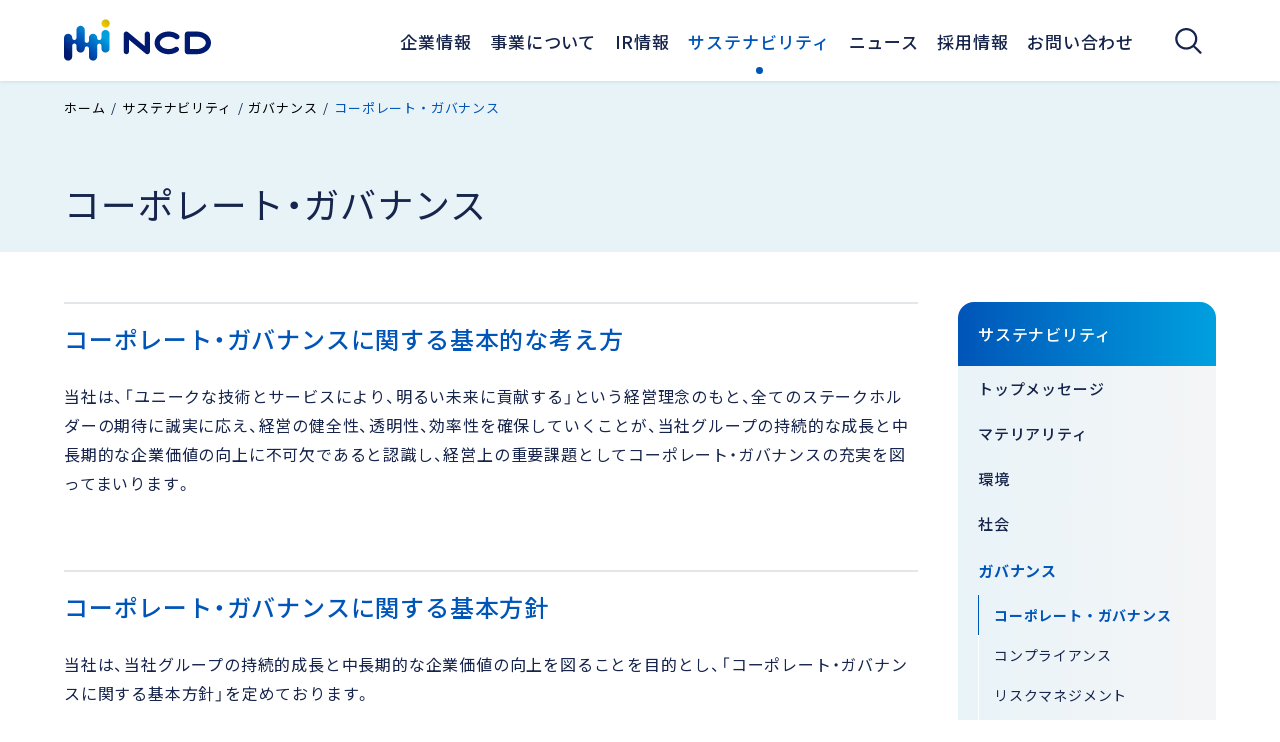

--- FILE ---
content_type: text/html; charset=UTF-8
request_url: https://www.ncd.co.jp/sustainability/governance/corporate/
body_size: 7898
content:
<!DOCTYPE html>
<html lang="ja" class="no-js" prefix="og: http://ogp.me/ns#">
<head>
<!-- Google Tag Manager -->
<script>(function(w,d,s,l,i){w[l]=w[l]||[];w[l].push({'gtm.start':
new Date().getTime(),event:'gtm.js'});var f=d.getElementsByTagName(s)[0],
j=d.createElement(s),dl=l!='dataLayer'?'&l='+l:'';j.async=true;j.src=
'https://www.googletagmanager.com/gtm.js?id='+i+dl;f.parentNode.insertBefore(j,f);
})(window,document,'script','dataLayer','GTM-WGVBBQM');</script>
<!-- End Google Tag Manager -->	
<meta charset="UTF-8">
<meta http-equiv="X-UA-Compatible" content="IE=Edge">
<meta name="viewport" content="width=device-width, initial-scale=1">
<meta name="format-detection" content="telephone=no">
<title>コーポレート・ガバナンス|ガバナンス|サステナビリティ|IR情報|NCD株式会社</title>
<meta name="description" content="NCDは、IT関連事業（システム導入、インフラ保守・運用、業務支援）やパーキングシステム事業（時間貸駐輪場、月極駐輪場、駐輪場管理運営代行業務）など、IT技術を活用したトータルソリューションを提供いたします。">
<meta property="og:type" content="article">
<meta property="og:title" content="コーポレート・ガバナンス|ガバナンス|サステナビリティ|IR情報|NCD株式会社">
<meta property="og:description" content="NCDは、IT関連事業（システム導入、インフラ保守・運用、業務支援）やパーキングシステム事業（時間貸駐輪場、月極駐輪場、駐輪場管理運営代行業務）など、IT技術を活用したトータルソリューションを提供いたします。">
<meta property="og:url" content="https://www.ncd.co.jp/sustainability/governance/corporate/">
<meta property="og:image" content="https://www.ncd.co.jp/shared/img/ogp.png">
<meta property="og:site_name" content="NCD株式会社">
<link rel="stylesheet" type="text/css" href="/shared/css/common.css" media="all">
<link rel="stylesheet" type="text/css" href="/shared/css/contents_module.css" media="all">
<link rel="stylesheet" type="text/css" href="/shared/css/header.css" media="all">
<link rel="stylesheet" type="text/css" href="/shared/css/footer.css" media="all">
<link rel="stylesheet" href="https://cdn.jsdelivr.net/npm/yakuhanjp@4.1.1/dist/css/yakuhanjp.css">
<!-- Google Analytics -->
<script>
  (function(i,s,o,g,r,a,m){i['GoogleAnalyticsObject']=r;i[r]=i[r]||function(){
  (i[r].q=i[r].q||[]).push(arguments)},i[r].l=1*new Date();a=s.createElement(o),
  m=s.getElementsByTagName(o)[0];a.async=1;a.src=g;m.parentNode.insertBefore(a,m)
  })(window,document,'script','//www.google-analytics.com/analytics.js','ga');
  ga('create', 'UA-49183020-1', 'ncd.co.jp');
  ga('send', 'pageview');
</script>
<!-- Google Analytics -->		
</head>

<body id="sustainability" class="governance corporate">
<!-- container -->
<div id="container">
	<!-- Google Tag Manager (noscript) -->
<noscript><iframe src="https://www.googletagmanager.com/ns.html?id=GTM-WGVBBQM" height="0" width="0" style="display:none;visibility:hidden"></iframe></noscript>
<!-- End Google Tag Manager (noscript) -->
  <!-- header -->
	  <header id="header">
    <div id="skipLinkArea" class="forReader">
      <ul>
        <li><a href="#contents">本文へ</a></li>
        <li><a href="#globalNav">メインメニューへ</a></li>
        <li><a href="#hdr-menu">ヘッダーメニューへ</a></li>
        <li><a href="#ftr-menu">フッターメニューへ</a></li>
      </ul>
    </div>
    <!-- contentsInner -->
    <div class="contentsInner hdr-col">
      <h1 id="hdr-logo"><a href="/"><img src="/shared/img/hdr-logo.svg" alt="NCD株式会社"></a></h1>
      <nav>
        <dl id="globalNavSet">
          <dt><span><span>Menu</span></span></dt>
          <dd>
            <div>
              <ul id="globalNav" class="setDropTriggerHover">
                <li id="gb-company" class="setDrop toggle-set"><a href="/company/">企業情報</a><span class="toggle-btn sp-dsp-block">open</span>
                  <div class="toggle-box drop">
                    <div class="contentsInner">
                      <div class="gb-col">
                        <ul>
                          <li class="ttl">
                            <div><span>Company</span>企業情報</div>
                            <a href="/company/">企業情報TOP</a> </li>
                        </ul>
                        <ul>
                          <li class="gb-img"> <a href="/company/message/"><span>トップメッセージ</span>
                            <figure><img src="/shared/img/gb-company-p01.jpg" alt=""></figure>
                            </a> </li>
                        </ul>
                        <ul>
                          <li><a href="/company/principle/">企業理念体系</a></li>
                          <li><a href="/company/group-logo/">グループロゴについて</a></li>
                          <li><a href="/company/value-creation/">NCDの価値創造</a></li>
													<li><a href="/company/strengths/">NCDの強み</a></li>
													<li><a href="/company/video/">会社・事業紹介動画</a></li>
													<li><a href="/company/group-model/">NCDグループ行動規範</a></li>
													<li><a href="/company/outline/">会社概要</a></li>
													<li><a href="/company/history/">沿革</a></li>
                        </ul>
                        <ul>
                           <li><a href="/company/ncd-history/">NCDの歴史</a></li>
													<li><a href="/company/organization/">組織図</a></li>
                          <li><a href="/company/base/">事業拠点</a>
                            <ul class="m3rd">
                              <li><a href="/company/base/fukuoka/">福岡オフィス</a></li>
                              <li><a href="/company/base/nagasaki/">長崎オフィス</a></li>
                            </ul>
                          </li>
                          <li><a href="/company/officer/">役員一覧</a></li>
                          <li><a href="/company/authorization/">各種認証</a>
                            <ul class="m3rd">
                              <li><a href="/company/authorization/policy/">プライバシーポリシー</a></li>
                              <li><a href="/company/authorization/isms/">情報セキュリティへの取組：ISMS</a></li>
                              <li><a href="/company/authorization/itsms/">ITサービスへの取組：ITSMS</a></li>
                            </ul>
                          </li>
                        </ul>
                      </div>
                    </div>
                  </div>
                </li>
                <li id="gb-business" class="setDrop toggle-set"><a href="/business/">事業について</a><span class="toggle-btn sp-dsp-block">open</span>
                  <div class="toggle-box drop">
                    <div class="contentsInner">
                      <div class="gb-col">
                        <ul>
                          <li class="ttl">
                            <div><span>Business</span>事業について</div>
                            <a href="/business/">事業についてTOP</a> </li>
                        </ul>
                        <ul>
                          <li class="m2ndIcon01"><a href="/business/system/">システム開発事業</a>
                            <ul class="m3rd">
                              <li><a href="/business/system/system-solution/">システム開発・プロジェクト管理<br class="sp-dsp-none">ソリューション</a></li>
                              <li><a href="/business/system/ams/">アプリケーション・マネジメント・サービス</a></li>
                              <li><a href="/business/system/obc-erp/">OBC 奉行V ERPシリーズ</a></li>
                              <li><a href="/business/system/majorflow/">経費精算・汎用ワークフロー MAJOR FLOW</a></li>
                              <li><a href="/business/system/mcframega/">海外現地法人向けERP mcframe GA</a></li>
                              <li><a href="/business/system/youyu/">中国ERP 用友 U8シリーズ</a></li>
                              <li><a href="/business/system/crossword/">Cross Word 日中双語財務照会システム</a></li>
                              <li><a href="/business/system/insurance/">生命保険業界向けITサービス</a></li>
                              <li><a href="https://ncd-service.com/" target="_blank">Salesforce関連サービス</a></li>
                              <li><a href="/business/system/wagby/">ローコード開発ツール Wagby</a></li>
                              <li><a href="/business/system/changeminer/">プログラム可視化ソリューション/ChangeMiner</a></li>
                            </ul>
                          </li>
                        </ul>
                        <ul>
                          <li class="m2ndIcon02"><a href="/business/support/">サポート&amp;サービス事業</a>
                            <ul class="m3rd">
                              <li><a href="/business/support/infra/">インフラ設計・構築</a></li>
                              <li><a href="/business/support/sys-mgt/">大規模システム障害対応</a></li>
                              <li><a href="/business/support/aws/">Amazon Web Services（AWS）導入支援サービス</a></li>
                              <li><a href="/business/support/azure/">Microsoft Azure導入支援サービス</a></li>
                              <li><a href="/business/support/msc/">マネージドサービスセンター（MSC）</a></li>
                              <li><a href="/business/support/tech/">テクニカルサポート</a></li>
                              <li><a href="/business/support/system-operation/">システムオペレーションサービス</a></li>
                              <li><a href="/business/support/kanshi/">24×365監視&amp;障害復旧サービス</a></li>
                            </ul>
                          </li>
                        </ul>
                        <ul>
                          <li class="m2ndIcon03"><a href="/business/ps/">パーキングシステム事業</a>
                            <ul class="m3rd">
                              <li><a href="/business/ps/operationservice/">駐輪場運営サービス</a></li>
                              <li><a href="/business/ps/productinformation/">サービス・製品情報</a></li>
                              <li><a href="/business/ps/reason/">NCDが選ばれる理由</a></li>
                              <li><a href="/business/ps/example/">お客様導入事例</a></li>
                              <li><a href="/business/ps/results/">導入実績</a></li>
                              <li><a href="/business/ps/operationplan/">駐輪場運営プラン</a></li>
                              <li><a href="/business/ps/industryservice/">お客様業種別サービス一覧</a></li>
                              <li><a href="/business/ps/faq/">よくあるご質問</a></li>
                              <li><a href="/business/ps/rule/">交通安全への取組</a></li>
                            </ul>
                          </li>
                        </ul>
                      </div>
                    </div>
                  </div>
                </li>
                <li id="gb-ir" class="setDrop toggle-set"><a href="/ir/">IR情報</a><span class="toggle-btn sp-dsp-block">open</span>
                  <div class="toggle-box drop">
                    <div class="contentsInner">
                      <div class="gb-col">
                        <ul>
                          <li class="ttl">
                            <div><span>IR</span>IR情報</div>
                            <a href="/ir/">IR情報TOP</a> </li>
                        </ul>
                        <ul>
                          <li class="m2ndIcon04"><a href="/ir/message/">株主・投資家の皆様へ</a></li>
                          <li class="m2ndIcon05"><a href="/ir/3min/">3分でわかるNCD</a></li>
													<li class="m2ndIcon12"><a href="/company/video/">会社・事業紹介動画</a></li>
                          <li class="m2ndIcon07"><a href="/ir/management/">経営情報</a>
                            <ul class="m3rd">
															<li><a href="/company/principle/">企業理念体系</a></li>
                              <li><a href="/ir/management/plan/">中期経営計画「Vision2026」</a></li>
                              <li><a href="/ir/management/dx/">DXの取組</a></li>
                              <li><a href="/ir/management/portfolio/">事業ポートフォリオに関する基本方針</a></li>
                              <li><a href="/ir/management/disclosure/">ディスクロージャーポリシー</a></li>
                            </ul>
                          </li>
                        </ul>
                        <ul>
                          <li class="m2ndIcon08"><a href="/ir/highlight/">財務ハイライト</a>
                            <ul class="m3rd">
                              <li><a href="/ir/highlight/performance/">業績ハイライト</a></li>
                              <li><a href="/ir/highlight/finance/">財政状況</a></li>
                              <li><a href="/ir/highlight/cashflow/">キャッシュ・フローの状況</a></li>
                              <li><a href="/ir/highlight/segment/">セグメント情報</a></li>
                            </ul>
                          </li>
                          <li class="m2ndIcon09"><a href="/ir/library/">IRライブラリ</a>
                            <ul class="m3rd">
                              <li><a href="/ir/library/summary-ofaccounts/">決算短信</a></li>
                              <li><a href="/ir/library/securities/">有価証券報告書</a></li>
                              <li><a href="/ir/library/timely-disclosure/">その他適時開示資料</a></li>
                              <li><a href="/ir/library/investment-briefing/">説明会資料</a></li>
                              <li><a href="/ir/library/business-report/">株主通信</a></li>
                              <li><a href="/ir/library/integrated-report/">統合報告書</a></li>
                              <li><a href="/ir/library/other/">その他IR資料</a></li>
                              <li><a href="/ir/library/other-ir-materials/">Other IR Materials（English Version）</a></li>
                            </ul>
                          </li>
                        </ul>
                        <ul>
                          <li class="m2ndIcon10"><a href="/ir/stockholder-meeting/">株主総会情報</a></li>
                          <li class="m2ndIcon11"><a href="/ir/stock/">株式情報</a>
                            <ul class="m3rd">
                              <li><a href="/ir/stock/basic-info/">株式基本情報</a></li>
                              <li><a href="/ir/stock/procedure/">株式事務のお手続き</a></li>
                              <li><a href="/ir/stock/formation/">株主構成</a></li>
                              <li><a href="/ir/stock/return/">株主還元</a></li>
                              <li><a href="/ir/stock/hospitality/">株主優待</a></li>
                            </ul>
                          </li>
                          <li><a href="/ir/ir-calendar/">IRカレンダー</a></li>
                          <li><a href="/ir/advertise/">電子公告</a></li>
                        </ul>
                      </div>
                    </div>
                  </div>
                </li>
                <li id="gb-sustainability" class="setDrop toggle-set"><a href="/sustainability/">サステナビリティ</a><span class="toggle-btn sp-dsp-block">open</span>
                  <div class="toggle-box drop">
                    <div class="contentsInner">
                      <div class="gb-col">
                        <ul>
                          <li class="ttl">
                            <div><span>Sustainability</span>サステナビリティ</div>
                            <a href="/sustainability/">サステナビリティTOP</a> </li>
                        </ul>
                        <ul>
                          <li class="gb-img"> <a href="/sustainability/message/"> <span>トップメッセージ</span>
                            <figure><img src="/shared/img/gb-sustainability-p01.jpg" alt=""></figure>
                            </a> </li>
                          <li class="gb-img"> <a href="/sustainability/materiality/"> <span>マテリアリティ</span>
                            <figure><img src="/shared/img/gb-sustainability-p02.jpg" alt=""></figure>
                            </a> </li>
                        </ul>
                        <ul>
                          <li><a href="/sustainability/environment/">環境</a>
														<ul class="m3rd">
                              <li><a href="/sustainability/environment/initiatives/">環境への取組</a></li>
															<li><a href="/sustainability/environment/tcfd/">TCFD提言に基づく情報開示</a></li>
														</ul>
													</li>
                          <li><a href="/sustainability/society/">社会</a>
                            <ul class="m3rd">
                              <li><a href="/sustainability/society/human-rights-policy/">人権方針</a></li>
                              <li><a href="/sustainability/society/human-rights/">人権尊重への取組</a></li>
                              <li><a href="/sustainability/society/human-resources/">人的資本経営への取組</a></li>
                              <li><a href="/sustainability/society/non-financial-data/">人財データ</a></li>
                              <li><a href="/sustainability/society/quality-policy/">品質方針</a></li>
                              <li><a href="/sustainability/society/sustainable-purchasing/">NCDグループサステナブル調達ガイドライン</a></li>
															<li><a href="/sustainability/society/customer-harassment/">カスタマーハラスメントに対する基本方針</a></li>
                              <li><a href="/sustainability/society/together/">社会貢献</a></li>
                            </ul>
                          </li>
                        </ul>
                        <ul>
                          <li><a href="/sustainability/governance/">ガバナンス</a>
                            <ul class="m3rd">
                              <li><a href="/sustainability/governance/corporate/">コーポレート・ガバナンス</a></li>
                              <li><a href="/sustainability/governance/compliance/">コンプライアンス</a></li>
                              <li><a href="/sustainability/governance/risk-management/">リスクマネジメント</a></li>
                              <li><a href="/sustainability/governance/control/">内部統制システム</a></li>
                            </ul>
                          </li>
                        </ul>
                      </div>
                    </div>
                  </div>
                </li>
                <li id="gb-news"><a href="/news/"><span>ニュース</span></a></li>
                <li id="gb-recruit" class="setDrop toggle-set"><a href="/recruit/">採用情報</a><span class="toggle-btn sp-dsp-block">open</span>
                  <div class="toggle-box drop">
                    <div class="contentsInner">
                      <div class="gb-col">
                        <ul>
                          <li class="ttl">
                            <div><span>Recruit</span>採用情報</div>
                            <a href="/recruit/">採用情報TOP</a> </li>
                        </ul>
                        <ul>
                          <li class="gb-img"> <a href="/recruit/fresh/"> <span>新卒採用</span>
                            <figure><img src="/shared/img/gb-recruit-p01.jpg" alt=""></figure>
                            </a>
                            <ul class="m3rd">
                              <li><a href="/recruit/fresh/message/">トップメッセージ</a></li>
                              <li><a href="/recruit/fresh/vision/">私たちが目指す姿</a></li>
                              <li><a href="/recruit/fresh/recruit-message/">採用担当者メッセージ</a></li>
                              <li><a href="/recruit/fresh/business/">主な事業</a></li>
                              <li><a href="/recruit/fresh/story/">プロジェクトストーリー</a></li>
                              <li><a href="/recruit/fresh/voice/">先輩社員紹介</a></li>
                              <li><a href="/recruit/fresh/dialogue/">座談会</a></li>
                              <li><a href="/recruit/fresh/welfare/">制度・環境</a></li>
                              <li><a href="/recruit/fresh/training/">研修制度</a></li>
                              <li><a href="/recruit/fresh/photo/">フォトアルバム</a></li>
                              <li><a href="/recruit/fresh/recruit/">募集要項、採用までの流れ</a></li>
                            </ul>
                          </li>
                        </ul>
                        <ul>
                          <li class="gb-img"> <a href="/recruit/career/"> <span>キャリア採用</span>
                            <figure><img src="/shared/img/gb-recruit-p02.jpg" alt=""></figure>
                            </a>
                            <ul class="m3rd">
															<li><a href="/business/">事業について</a></li>
                              <li><a href="/recruit/career/members/">キャリア入社社員インタビュー</a></li>
                              <li><a href="/recruit/career/welfare/">制度・環境</a></li>
                              <li><a href="/recruit/career/list/">募集職種一覧</a></li>
                              <li><a href="/recruit/career/referral/">リファラル採用</a></li>
                              <li><a href="/recruit/career/jobreturn/">ジョブリターン</a></li>
                            </ul>
                          </li>
                        </ul>
                        <ul>
                          <li class="gb-img"> <a href="/recruit/handicap/"> <span>障がい者採用</span>
                            <figure><img src="/shared/img/gb-recruit-p03.jpg" alt=""></figure>
                            </a> </li>
													<li class="link-arw"><a href="https://ncdsaiyo.actibookone.com/" target="_blank">採用広報誌</a></li>
                          <li><a href="/recruit/faq/">よくあるご質問</a></li>
                        </ul>
                      </div>
                    </div>
                  </div>
                </li>
                <li id="gb-contact"><a href="/contact/">お問い合わせ</a></li>
                <li id="gb-search" class="setDrop toggle-set"><a href=""><img src="/shared/img/hdr-search.svg" alt="検索"></a><span class="toggle-btn sp-dsp-block">open</span>
                  <div class="toggle-box drop">
                    <div class="contentsInner">
											<div id="search-box">
												<script async src="https://cse.google.com/cse.js?cx=43094211a5e1540c9"></script>
												<div class="gcse-searchbox-only"></div>
											</div>
										</div>
                  </div>
                </li>
              </ul>
            </div>
          </dd>
        </dl>
      </nav>
    </div>
    <div id="sp-hdr-contact"><a href="/contact/"><span><img src="/shared/img/sp-hdr-contact.svg" alt=""></span><span>お問い合わせ</span></a></div>
    <!-- //contentsInner --> 
  </header>
  <!-- //header --> 
  <!-- pageBody -->
  <main id="pageBody"> 
    <!-- topicPathArea -->
    <nav id="topicPathArea"> 
      <!-- contentsInner -->
      <div class="contentsInner">
        <ol id="topicPath">
          <li><a href="/">ホーム</a></li>
          <li><a href="/sustainability/">サステナビリティ</a></li>
          <li><a href="/sustainability/governance/">ガバナンス</a></li>
          <li>コーポレート・ガバナンス</li>
        </ol>
      </div>
      <!-- //contentsInner --> 
    </nav>
    <!-- //topicPathArea --> 
    <!-- pageTtlMain -->
    <div id="pageTtlMain"> 
      <!-- contentsInner -->
      <div class="contentsInner">
        <div>
          <h1>コーポレート・ガバナンス</h1>
        </div>
      </div>
      <!-- //contentsInner --> 
    </div>
    <!-- //pageTtlMain --> 
    <!-- contentsArea -->
    <div id="contentsArea" class="contentsInner setLocalMenu"> 
      <!-- contents -->
      <article id="contents">
        <section>
          <h2 class="ttl-h2">コーポレート・ガバナンスに関する基本的な考え方</h2>
					<p>当社は、「ユニークな技術とサービスにより、明るい未来に貢献する」という経営理念のもと、全てのステークホルダーの期待に誠実に応え、経営の健全性、透明性、効率性を確保していくことが、当社グループの持続的な成長と中長期的な企業価値の向上に不可欠であると認識し、経営上の重要課題としてコーポレート・ガバナンスの充実を図ってまいります。</p>
        </section>
        <section>
          <h2 class="ttl-h2">コーポレート・ガバナンスに関する基本方針</h2>
					<p>当社は、当社グループの持続的成長と中長期的な企業価値の向上を図ることを目的とし、「コーポレート・ガバナンスに関する基本方針」を定めております。</p>
					<div class="mT20">
            <p class="link-btn02"><a href="/sustainability/governance/pdf/governance.pdf" target="_blank"><span>コーポレート・ガバナンスに関する基本方針（267KB）</span></a></p>
          </div>
        </section>
				<section>
          <h2 class="ttl-h2">コーポレート・ガバナンス体制</h2>
					<figure><img src="img/corporate.png" alt="" class="w100-Per"></figure>
					<h3 class="ttl-h3">取締役会</h3>
					<p>取締役会は、取締役10名（うち社外取締役５名）で構成され、原則として毎月の定例開催に加え、必要に応じて臨時取締役会も開催しております。取締役会は、法令及び定款に定める事項のほか経営上の重要事項等の審議、決定を行うとともに、取締役の職務執行を含め経営全般に対する監督を行っております。</p>
					<h3 class="ttl-h3">指名・報酬委員会</h3>
					<p>当社取締役及び執行役員の選解任や報酬等に関する事項を審議するため、取締役会の任意の諮問機関として、独立社外取締役が過半数で構成する「指名・報酬委員会」を設置することにより、客観性及び透明性を確保し、コーポレート・ガバナンス体制のより一層の充実を図っております。</p>
					<h3 class="ttl-h3">監査等委員会</h3>
					<p>監査等委員会は、監査等委員である取締役4名で構成され、原則として毎月開催しております。監査等委員会は、取締役の職務執行の監査、監査報告の作成、会計監査人の選任及び解任並びに不再任に関する議案の内容の審議、決定を行っております。</p>
					<h3 class="ttl-h3">執行役員会</h3>
					<p>当社は、取締役会の監督機能の強化及び意思決定の迅速化を図るため、執行役員制度を採用しております。執行役員会は、取締役会で選任された業務執行の責任者である執行役員、社外を含む取締役、内部監査室長、子会社役員及び代表取締役から指名された部門長等で構成され、原則として毎月開催しております。執行役員会においては、各部門の業務遂行状況に関する報告、課題の検討、業務運営方針等の審議を行っております。</p>
        </section>
				<section>
          <h2 class="ttl-h2">コーポレート・ガバナンスに関する報告書</h2>
					<div>
            <!-- E-IR Parts -->
            <div class="eir" data-area-name="area_governance_019"></div>
            <div class="eir" data-area-name="area_governance_032"></div>
            <script type="text/javascript" src="/ir/eir/eir_v5.js" charset="utf-8"></script>
            <script type="text/javascript">
            scriptLoader.setSrc(eirPassCore + 'eir_common.js');
            scriptLoader.load(
            function(){setParts('file_governance_026');  }, showMaintenanceMessage);
            </script>
            <!-- /E-IR Parts -->
						
          </div>
        </section>
      </article>
      <!-- //contents --> 
      <!-- localMenu -->
      			<aside id="localMenu">
        <nav>
          <dl>
            <dt class="lm-categoryTtl"><a href="/sustainability/">サステナビリティ</a></dt>
            <dd>
              <ul class="lm-list">
                <li><a href="/sustainability/message/">トップメッセージ</a></li>
                <li><a href="/sustainability/materiality/">マテリアリティ</a></li>
                <li><a href="/sustainability/environment/">
									環境</a>
									<ul>
										<li><a href="/sustainability/environment/initiatives/">環境への取組</a></li>
										<li><a href="/sustainability/environment/tcfd/">TCFD提言に基づく情報開示</a></li>
									</ul>
								</li>
                <li><a href="/sustainability/society/">社会</a>
                  <ul>
                    <li><a href="/sustainability/society/human-rights-policy/">人権方針</a></li>
                    <li><a href="/sustainability/society/human-rights/">人権尊重への取組</a></li>
                    <li><a href="/sustainability/society/human-resources/">人的資本経営への取組</a></li>
                    <li><a href="/sustainability/society/non-financial-data/">人財データ</a></li>
                    <li><a href="/sustainability/society/quality-policy/">品質方針</a></li>
                    <li><a href="/sustainability/society/sustainable-purchasing/">NCDグループサステナブル調達ガイドライン</a></li>
										<li><a href="/sustainability/society/customer-harassment/">カスタマーハラスメントに対する基本方針</a></li>
                    <li><a href="/sustainability/society/together/">社会貢献</a></li>
                  </ul>
                </li>
                <li><a href="/sustainability/governance/">ガバナンス</a>
                  <ul>
                    <li><a href="/sustainability/governance/corporate/">コーポレート・ガバナンス</a></li>
                    <li><a href="/sustainability/governance/compliance/">コンプライアンス</a></li>
                    <li><a href="/sustainability/governance/risk-management/">リスクマネジメント</a>
                      <ul>
                        <li><a href="/sustainability/governance/risk-management/risk.html">事業等のリスク</a></li>
                      </ul>
                    </li>
                    <li><a href="/sustainability/governance/control/">内部統制システム</a></li>
                  </ul>
                </li>
              </ul>
            </dd>
          </dl>
        </nav>
      </aside>
      <!-- //localMenu --> 
    </div>
    <!-- //contentsArea --> 
  </main>
  <!-- //pageBody --> 
  <!-- footer -->
  <footer id="footer">
    <!-- contentsInner -->
    <div class="contentsInner"> 
        <!-- ftr-sitemap -->
        <div id="ftr-sitemap">
            <div id="ftr-sitemap-inner">
                <dl>
                    <dt><a href="/company/">企業情報</a></dt>
                    <dd><ul>
                        <li><a href="/company/message/">トップメッセージ</a></li>
                        <li><a href="/company/principle/">企業理念体系</a></li>
                        <li><a href="/company/group-logo/">グループロゴについて</a></li>
                        <li><a href="/company/value-creation/">NCDの価値創造</a></li>
                        <li><a href="/company/strengths/">NCDの強み</a></li>
                        <li><a href="/company/video/">会社・事業紹介動画</a></li>
                        <li><a href="/company/group-model/">NCDグループ行動規範</a></li>
                        <li><a href="/company/outline/">会社概要</a></li>
                        <li><a href="/company/history/">沿革</a></li>
                        <li><a href="/company/ncd-history/">NCDの歴史</a></li>
                        <li><a href="/company/organization/">組織図</a></li>
                        <li><a href="/company/base/">事業拠点</a></li>
                        <li><a href="/company/officer/">役員一覧</a></li>
                        <li><a href="/company/authorization/">各種認証</a></li>
                    </ul></dd>
                </dl>
                <dl>
                    <dt><a href="/business/">事業について</a></dt>
                    <dd><ul>
                        <li><a href="/business/system/">システム開発事業</a></li>
                        <li><a href="/business/support/">サポート&amp;サービス事業</a></li>
                        <li><a href="/business/ps/">パーキングシステム事業</a></li>
                        </ul></dd>
                </dl>
                <dl>
                    <dt><a href="/ir/">IR情報</a></dt>
                    <dd><ul>
                        <li><a href="/ir/message/">株主・投資家の皆様へ</a></li>
                        <li><a href="/ir/3min/">3分でわかるNCD</a></li>
                        <li><a href="/company/video/">会社・事業紹介動画</a></li>
                        <li><a href="/ir/highlight/">財務ハイライト</a></li>
                        <li><a href="/ir/library/">IRライブラリ</a></li>
                        <li><a href="/ir/stockholder-meeting/">株主総会情報</a></li>
                        <li><a href="/ir/stock/">株式情報</a></li>
                        <li><a href="/ir/ir-calendar/">IRカレンダー</a></li>
                        <li><a href="/ir/advertise/">電子公告</a></li>        
                    </ul></dd>
                </dl>
                <dl>
                    <dt><a href="/sustainability/">サステナビリティ</a></dt>
                    <dd><ul>
                        <li><a href="/sustainability/message/">トップメッセージ</a></li>
                        <li><a href="/sustainability/materiality/">マテリアリティ</a></li>
                        <li><a href="/sustainability/environment/">環境</a></li>
                        <li><a href="/sustainability/society/">社会</a></li>
                        <li><a href="/sustainability/governance/">ガバナンス</a></li>
                    </ul></dd>
                </dl>
                <dl>
                    <dt><a href="/recruit/">採用情報</a></dt>
                    <dd><ul>
                        <li><a href="/recruit/fresh/">新卒採用</a></li>
                        <li><a href="/recruit/career/">キャリア採用</a></li>
                        <li><a href="/recruit/handicap/">障がい者採用</a></li>
                        <li><a href="/recruit/faq/">よくあるご質問</a></li>
                    </ul></dd>
                    <dt><a href="/contact/">お問い合わせ</a></dt><dd></dd>
                    <dt class="lastitem"><a href="/news/">ニュース</a></dt><dd></dd>
                </dl>
            </div><!--/#ftr-sitemap-inner-->
            <div id="ftr-snsArea">
                <dl>
                    <dt><a href="/socialmedia/">SNS公式アカウント一覧</a></dt>
                    <dd><ul>
                        <li><img src="/shared/img/footer_icon_youtube.png" alt="Youtube"></li>
                        <li><img src="/shared/img/footer_icon_note.png" alt="note"></li>
                        <li><img src="/shared/img/footer_icon_x.png" alt="X"></li>
                        <li><img src="/shared/img/footer_icon_facebook.png" alt="facebook"></li>
                        <li><img src="/shared/img/footer_icon_instagram.png" alt="instagram"></li>
                        <li><img src="/shared/img/footer_icon_line.png" alt="LINE"></li>
                    </ul></dd>
                </dl>
            </div><!--/#ftr-snsArea-->
        </div>
        <!-- /ftr-sitemap --> 
        <!-- ftr-menuArea -->
        <div id="ftr-menuArea">
        <div id="ftr-logo"><img src="/shared/img/footer_logo.png" alt="NCD株式会社"></div>
            <div id="ftr-sub-menu">
                <ul>
                    <li><a href="/socialmedia-policy/">ソーシャルメディアポリシー</a></li>
                    <li><a href="/company/authorization/policy/">プライバシーポリシー</a></li>
                    <li><a href="/company/authorization/isms/">情報セキュリティ基本方針</a></li>
                </ul>
                <!-- ftr-copyright -->
                <p id="ftr-copyright">©NCD Co., Ltd. All Rights Reserved.</p>
                <!-- //ftr-copyright -->
            </div>
        </div>
        <!-- /ftr-menuArea -->
    </div>
    <!-- //contentsInner --> 
    <!-- ftr-pagetop -->
    <div id="ftr-pagetop">
        <p><a href="#header"></a></p>
    </div>
    <!-- //ftr-pagetop --> 
</footer>
  <!-- //footer --> 
</div>
<!-- //container --> 
<script src="/shared/js/jquery.js"></script> 
<script src="/shared/js/common.js"></script>

</body>
</html>


--- FILE ---
content_type: text/css
request_url: https://www.ncd.co.jp/shared/css/common.css
body_size: 3601
content:
@charset "utf-8";
/*=============================================================
 Common Layout
=============================================================*/
@import url('https://fonts.googleapis.com/css2?family=Noto+Sans+JP:wght@100;400;500;700&display=swap');
@import url('https://fonts.googleapis.com/css2?family=Dosis:wght@700&display=swap');

/* reset style
-------------------------------------------------------------*/
*{padding:0;margin:0;}
section,article,aside,hgroup,header,footer,nav,figure,figcaption,summary,main{display:block;padding:0;margin:0;}
ol,ul,dl,li,dt,dd{list-style:none;}
img{vertical-align:top;}
html{font-size: 62.5%;}
body{
	color:#17254C;
	font:normal normal 1.6rem/1 "YakuHanJP", "Noto Sans JP", "ヒラギノ角ゴ ProN", "Hiragino Kaku Gothic ProN", sans-serif;
	font-feature-settings:"pwid";
	letter-spacing:0.05em;
	background:#fff;
	text-align:left;
}
a,img{border:none;}
a{outline:none;}
:focus {outline: none;}
:focus-visible{outline: 2px solid var(--baseColor);}
h1,h2,h3,h4,h5,h6{
	font-size:100%;
	line-height:200%;
}
sup,
sub{
	height:0;
	line-height:1;
	vertical-align:baseline;
	margin:0 1px;
	position:relative;
}
sup{bottom:0.7ex;}
sub{top:0.1ex;}

/* a Element
-------------------------------------------------------------*/
a{text-decoration:none;}
a:visited{color: #17254C;}
a:hover{text-decoration:underline;}
a,
button,
input[type="submit"]{
	transition-property:color, background, opacity, border, box-shadow, transform;
	transition-duration:.3s;
	-webkit-backface-visibility:hidden;
	backface-visibility:hidden;
}
a.underline{
	text-decoration:underline;
}
/* block Layout
-------------------------------------------------------------*/
img{
	box-sizing:border-box;
	max-width:100%;
	height:auto;
}
img.full{width:100%;}
.u-dn-pc,
.forReader,
.dsp-none,
.pc-dsp-block,
.tb-dsp-block,
.sp-dsp-block,
.spP-dsp-block,
.spS-dsp-block{display:none;}
.u-dn-sp,
.pc-dsp-none,
.tb-dsp-none,
.sp-dsp-none,
.spP-dsp-none,
.spS-dsp-none,
.sp-dsp-inline{}
.dsp-block{display:block;}
.dsp-inlineBlock{display:inline-block;}
.dsp-table{display:table;}
.dsp-table>*{
	display:table-cell;
	vertical-align:top;
}

/* Float Element */
.cClear{clear:both !important;}
.fLeft{float:left !important;}
.fRight{float:right !important;}
.clearfix::after{
	content:"";
	display:block;
	clear:both;
	width:0;
	height:0;
}

/* width */
.wAuto{
	width:auto !important;
	max-width:none !important;
}
.w0-Per{width:0% !important;}.w1-Per{width:1% !important;}.w2-Per{width:2% !important;}.w3-Per{width:3% !important;}.w4-Per{width:4% !important;}.w5-Per{width:5% !important;}.w6-Per{width:6% !important;}.w7-Per{width:7% !important;}.w8-Per{width:8% !important;}.w9-Per{width:9% !important;}.w10-Per{width:10% !important;}.w11-Per{width:11% !important;}.w12-Per{width:12% !important;}.w13-Per{width:13% !important;}.w14-Per{width:14% !important;}.w15-Per{width:15% !important;}.w16-Per{width:16% !important;}.w17-Per{width:17% !important;}.w18-Per{width:18% !important;}.w19-Per{width:19% !important;}.w20-Per{width:20% !important;}.w21-Per{width:21% !important;}.w22-Per{width:22% !important;}.w23-Per{width:23% !important;}.w24-Per{width:24% !important;}.w25-Per{width:25% !important;}.w26-Per{width:26% !important;}.w27-Per{width:27% !important;}.w28-Per{width:28% !important;}.w29-Per{width:29% !important;}.w30-Per{width:30% !important;}.w31-Per{width:31% !important;}.w32-Per{width:32% !important;}.w33-Per{width:33% !important;}.w34-Per{width:34% !important;}.w35-Per{width:35% !important;}.w36-Per{width:36% !important;}.w37-Per{width:37% !important;}.w38-Per{width:38% !important;}.w39-Per{width:39% !important;}.w40-Per{width:40% !important;}.w41-Per{width:41% !important;}.w42-Per{width:42% !important;}.w43-Per{width:43% !important;}.w44-Per{width:44% !important;}.w45-Per{width:45% !important;}.w46-Per{width:46% !important;}.w47-Per{width:47% !important;}.w48-Per{width:48% !important;}.w49-Per{width:49% !important;}.w50-Per{width:50% !important;}.w51-Per{width:51% !important;}.w52-Per{width:52% !important;}.w53-Per{width:53% !important;}.w54-Per{width:54% !important;}.w55-Per{width:55% !important;}.w56-Per{width:56% !important;}.w57-Per{width:57% !important;}.w58-Per{width:58% !important;}.w59-Per{width:59% !important;}.w60-Per{width:60% !important;}.w61-Per{width:61% !important;}.w62-Per{width:62% !important;}.w63-Per{width:63% !important;}.w64-Per{width:64% !important;}.w65-Per{width:65% !important;}.w66-Per{width:66% !important;}.w67-Per{width:67% !important;}.w68-Per{width:68% !important;}.w69-Per{width:69% !important;}.w70-Per{width:70% !important;}.w71-Per{width:71% !important;}.w72-Per{width:72% !important;}.w73-Per{width:73% !important;}.w74-Per{width:74% !important;}.w75-Per{width:75% !important;}.w76-Per{width:76% !important;}.w77-Per{width:77% !important;}.w78-Per{width:78% !important;}.w79-Per{width:79% !important;}.w80-Per{width:80% !important;}.w81-Per{width:81% !important;}.w82-Per{width:82% !important;}.w83-Per{width:83% !important;}.w84-Per{width:84% !important;}.w85-Per{width:85% !important;}.w86-Per{width:86% !important;}.w87-Per{width:87% !important;}.w88-Per{width:88% !important;}.w89-Per{width:89% !important;}.w90-Per{width:90% !important;}.w91-Per{width:91% !important;}.w92-Per{width:92% !important;}.w93-Per{width:93% !important;}.w94-Per{width:94% !important;}.w95-Per{width:95% !important;}.w96-Per{width:96% !important;}.w97-Per{width:97% !important;}.w98-Per{width:98% !important;}.w99-Per{width:99% !important;}.w100-Per{width:100% !important;}
.wMin0{min-width:0 !important;}
.w170-Px{width: 170px;}
/* aligh */
.alignL{text-align:left !important;}
.alignC{text-align:center !important;}
.alignR{text-align:right !important;}
.valignT{vertical-align:top !important;}
.valignM{vertical-align:middle !important;}
.valignB{vertical-align:bottom !important;}

/* margin padding */
.mT0{margin-top:0px !important;}.mT1{margin-top:1px !important;}.mT2{margin-top:2px !important;}.mT3{margin-top:3px !important;}.mT4{margin-top:4px !important;}.mT5{margin-top:5px !important;}.mT6{margin-top:6px !important;}.mT7{margin-top:7px !important;}.mT8{margin-top:8px !important;}.mT9{margin-top:9px !important;}.mT10{margin-top:10px !important;}.mT11{margin-top:11px !important;}.mT12{margin-top:12px !important;}.mT13{margin-top:13px !important;}.mT14{margin-top:14px !important;}.mT15{margin-top:15px !important;}.mT16{margin-top:16px !important;}.mT17{margin-top:17px !important;}.mT18{margin-top:18px !important;}.mT19{margin-top:19px !important;}.mT20{margin-top:20px !important;}.mT21{margin-top:21px !important;}.mT22{margin-top:22px !important;}.mT23{margin-top:23px !important;}.mT24{margin-top:24px !important;}.mT25{margin-top:25px !important;}.mT26{margin-top:26px !important;}.mT27{margin-top:27px !important;}.mT28{margin-top:28px !important;}.mT29{margin-top:29px !important;}.mT30{margin-top:30px !important;}.mT31{margin-top:31px !important;}.mT32{margin-top:32px !important;}.mT33{margin-top:33px !important;}.mT34{margin-top:34px !important;}.mT35{margin-top:35px !important;}.mT36{margin-top:36px !important;}.mT37{margin-top:37px !important;}.mT38{margin-top:38px !important;}.mT39{margin-top:39px !important;}.mT40{margin-top:40px !important;}.mT41{margin-top:41px !important;}.mT42{margin-top:42px !important;}.mT43{margin-top:43px !important;}.mT44{margin-top:44px !important;}.mT45{margin-top:45px !important;}.mT46{margin-top:46px !important;}.mT47{margin-top:47px !important;}.mT48{margin-top:48px !important;}.mT49{margin-top:49px !important;}.mT50{margin-top:50px !important;}.mT51{margin-top:51px !important;}.mT52{margin-top:52px !important;}.mT53{margin-top:53px !important;}.mT54{margin-top:54px !important;}.mT55{margin-top:55px !important;}.mT56{margin-top:56px !important;}.mT57{margin-top:57px !important;}.mT58{margin-top:58px !important;}.mT59{margin-top:59px !important;}.mT60{margin-top:60px !important;}.mT61{margin-top:61px !important;}.mT62{margin-top:62px !important;}.mT63{margin-top:63px !important;}.mT64{margin-top:64px !important;}.mT65{margin-top:65px !important;}.mT66{margin-top:66px !important;}.mT67{margin-top:67px !important;}.mT68{margin-top:68px !important;}.mT69{margin-top:69px !important;}.mT70{margin-top:70px !important;}.mT71{margin-top:71px !important;}.mT72{margin-top:72px !important;}.mT73{margin-top:73px !important;}.mT74{margin-top:74px !important;}.mT75{margin-top:75px !important;}.mT76{margin-top:76px !important;}.mT77{margin-top:77px !important;}.mT78{margin-top:78px !important;}.mT79{margin-top:79px !important;}.mT80{margin-top:80px !important;}.mT81{margin-top:81px !important;}.mT82{margin-top:82px !important;}.mT83{margin-top:83px !important;}.mT84{margin-top:84px !important;}.mT85{margin-top:85px !important;}.mT86{margin-top:86px !important;}.mT87{margin-top:87px !important;}.mT88{margin-top:88px !important;}.mT89{margin-top:89px !important;}.mT90{margin-top:90px !important;}.mT91{margin-top:91px !important;}.mT92{margin-top:92px !important;}.mT93{margin-top:93px !important;}.mT94{margin-top:94px !important;}.mT95{margin-top:95px !important;}.mT96{margin-top:96px !important;}.mT97{margin-top:97px !important;}.mT98{margin-top:98px !important;}.mT99{margin-top:99px !important;}.mT100{margin-top:100px !important;}
.mAuto{margin: 0 auto;}
/*+++++++++++++++++++++++++++++++++++++++++++++++++++++++++++++
 PC
+++++++++++++++++++++++++++++++++++++++++++++++++++++++++++++*/
@media (min-width:1080px){

/* block Layout
-------------------------------------------------------------*/
.pc-dsp-none{display:none !important;}
.pc-dsp-block{display:block;}
br.pc-dsp-block{display:inline;}

}

/*+++++++++++++++++++++++++++++++++++++++++++++++++++++++++++++
 Tablet (portrait)
+++++++++++++++++++++++++++++++++++++++++++++++++++++++++++++*/
@media only screen and (min-width:980px) and (max-width:1079px){

/* block Layout
-------------------------------------------------------------*/
.tb-dsp-none{display:none !important;}
.tb-dsp-block{display:block;}
br.tb-dsp-block{display:inline;}

}

/*+++++++++++++++++++++++++++++++++++++++++++++++++++++++++++++
 Smartphones
+++++++++++++++++++++++++++++++++++++++++++++++++++++++++++++*/
@media only screen and (max-width:979px){
/*=============================================================
 Common Layout
=============================================================*/
body{font-size:16px;}

/* text Layout
-------------------------------------------------------------*/
.nowrap-pc{white-space:normal;}

/* block Layout
-------------------------------------------------------------*/
.u-dn-sp,	
.sp-dsp-none{display:none !important;}
.u-dn-pc,	
.sp-dsp-block,
.dsp-table.sp-dsp-block,
.dsp-table.sp-dsp-block>*{display:block;}
img.sp-dsp-block,
br.sp-dsp-block,
.sp-dsp-inline{display:inline;}

/* width */
.sp-w0-Per{width:0% !important;}.sp-w1-Per{width:1% !important;}.sp-w2-Per{width:2% !important;}.sp-w3-Per{width:3% !important;}.sp-w4-Per{width:4% !important;}.sp-w5-Per{width:5% !important;}.sp-w6-Per{width:6% !important;}.sp-w7-Per{width:7% !important;}.sp-w8-Per{width:8% !important;}.sp-w9-Per{width:9% !important;}.sp-w10-Per{width:10% !important;}.sp-w11-Per{width:11% !important;}.sp-w12-Per{width:12% !important;}.sp-w13-Per{width:13% !important;}.sp-w14-Per{width:14% !important;}.sp-w15-Per{width:15% !important;}.sp-w16-Per{width:16% !important;}.sp-w17-Per{width:17% !important;}.sp-w18-Per{width:18% !important;}.sp-w19-Per{width:19% !important;}.sp-w20-Per{width:20% !important;}.sp-w21-Per{width:21% !important;}.sp-w22-Per{width:22% !important;}.sp-w23-Per{width:23% !important;}.sp-w24-Per{width:24% !important;}.sp-w25-Per{width:25% !important;}.sp-w26-Per{width:26% !important;}.sp-w27-Per{width:27% !important;}.sp-w28-Per{width:28% !important;}.sp-w29-Per{width:29% !important;}.sp-w30-Per{width:30% !important;}.sp-w31-Per{width:31% !important;}.sp-w32-Per{width:32% !important;}.sp-w33-Per{width:33% !important;}.sp-w34-Per{width:34% !important;}.sp-w35-Per{width:35% !important;}.sp-w36-Per{width:36% !important;}.sp-w37-Per{width:37% !important;}.sp-w38-Per{width:38% !important;}.sp-w39-Per{width:39% !important;}.sp-w40-Per{width:40% !important;}.sp-w41-Per{width:41% !important;}.sp-w42-Per{width:42% !important;}.sp-w43-Per{width:43% !important;}.sp-w44-Per{width:44% !important;}.sp-w45-Per{width:45% !important;}.sp-w46-Per{width:46% !important;}.sp-w47-Per{width:47% !important;}.sp-w48-Per{width:48% !important;}.sp-w49-Per{width:49% !important;}.sp-w50-Per{width:50% !important;}.sp-w51-Per{width:51% !important;}.sp-w52-Per{width:52% !important;}.sp-w53-Per{width:53% !important;}.sp-w54-Per{width:54% !important;}.sp-w55-Per{width:55% !important;}.sp-w56-Per{width:56% !important;}.sp-w57-Per{width:57% !important;}.sp-w58-Per{width:58% !important;}.sp-w59-Per{width:59% !important;}.sp-w60-Per{width:60% !important;}.sp-w61-Per{width:61% !important;}.sp-w62-Per{width:62% !important;}.sp-w63-Per{width:63% !important;}.sp-w64-Per{width:64% !important;}.sp-w65-Per{width:65% !important;}.sp-w66-Per{width:66% !important;}.sp-w67-Per{width:67% !important;}.sp-w68-Per{width:68% !important;}.sp-w69-Per{width:69% !important;}.sp-w70-Per{width:70% !important;}.sp-w71-Per{width:71% !important;}.sp-w72-Per{width:72% !important;}.sp-w73-Per{width:73% !important;}.sp-w74-Per{width:74% !important;}.sp-w75-Per{width:75% !important;}.sp-w76-Per{width:76% !important;}.sp-w77-Per{width:77% !important;}.sp-w78-Per{width:78% !important;}.sp-w79-Per{width:79% !important;}.sp-w80-Per{width:80% !important;}.sp-w81-Per{width:81% !important;}.sp-w82-Per{width:82% !important;}.sp-w83-Per{width:83% !important;}.sp-w84-Per{width:84% !important;}.sp-w85-Per{width:85% !important;}.sp-w86-Per{width:86% !important;}.sp-w87-Per{width:87% !important;}.sp-w88-Per{width:88% !important;}.sp-w89-Per{width:89% !important;}.sp-w90-Per{width:90% !important;}.sp-w91-Per{width:91% !important;}.sp-w92-Per{width:92% !important;}.sp-w93-Per{width:93% !important;}.sp-w94-Per{width:94% !important;}.sp-w95-Per{width:95% !important;}.sp-w96-Per{width:96% !important;}.sp-w97-Per{width:97% !important;}.sp-w98-Per{width:98% !important;}.sp-w99-Per{width:99% !important;}.sp-w100-Per{width:100% !important;}
.sp-wAuto{
	width:auto !important;
	max-width:none !important;
}

/* aligh */
.sp-alignL{text-align:left !important;}
.sp-alignC{text-align:center !important;}
.sp-alignR{text-align:right !important;}

/* margin padding */
.sp-mT0{margin-top:0px !important;}.sp-mT1{margin-top:1px !important;}.sp-mT2{margin-top:2px !important;}.sp-mT3{margin-top:3px !important;}.sp-mT4{margin-top:4px !important;}.sp-mT5{margin-top:5px !important;}.sp-mT6{margin-top:6px !important;}.sp-mT7{margin-top:7px !important;}.sp-mT8{margin-top:8px !important;}.sp-mT9{margin-top:9px !important;}.sp-mT10{margin-top:10px !important;}.sp-mT11{margin-top:11px !important;}.sp-mT12{margin-top:12px !important;}.sp-mT13{margin-top:13px !important;}.sp-mT14{margin-top:14px !important;}.sp-mT15{margin-top:15px !important;}.sp-mT16{margin-top:16px !important;}.sp-mT17{margin-top:17px !important;}.sp-mT18{margin-top:18px !important;}.sp-mT19{margin-top:19px !important;}.sp-mT20{margin-top:20px !important;}.sp-mT21{margin-top:21px !important;}.sp-mT22{margin-top:22px !important;}.sp-mT23{margin-top:23px !important;}.sp-mT24{margin-top:24px !important;}.sp-mT25{margin-top:25px !important;}.sp-mT26{margin-top:26px !important;}.sp-mT27{margin-top:27px !important;}.sp-mT28{margin-top:28px !important;}.sp-mT29{margin-top:29px !important;}.sp-mT30{margin-top:30px !important;}.sp-mT31{margin-top:31px !important;}.sp-mT32{margin-top:32px !important;}.sp-mT33{margin-top:33px !important;}.sp-mT34{margin-top:34px !important;}.sp-mT35{margin-top:35px !important;}.sp-mT36{margin-top:36px !important;}.sp-mT37{margin-top:37px !important;}.sp-mT38{margin-top:38px !important;}.sp-mT39{margin-top:39px !important;}.sp-mT40{margin-top:40px !important;}.sp-mT41{margin-top:41px !important;}.sp-mT42{margin-top:42px !important;}.sp-mT43{margin-top:43px !important;}.sp-mT44{margin-top:44px !important;}.sp-mT45{margin-top:45px !important;}.sp-mT46{margin-top:46px !important;}.sp-mT47{margin-top:47px !important;}.sp-mT48{margin-top:48px !important;}.sp-mT49{margin-top:49px !important;}.sp-mT50{margin-top:50px !important;}.sp-mT51{margin-top:51px !important;}.sp-mT52{margin-top:52px !important;}.sp-mT53{margin-top:53px !important;}.sp-mT54{margin-top:54px !important;}.sp-mT55{margin-top:55px !important;}.sp-mT56{margin-top:56px !important;}.sp-mT57{margin-top:57px !important;}.sp-mT58{margin-top:58px !important;}.sp-mT59{margin-top:59px !important;}.sp-mT60{margin-top:60px !important;}.sp-mT61{margin-top:61px !important;}.sp-mT62{margin-top:62px !important;}.sp-mT63{margin-top:63px !important;}.sp-mT64{margin-top:64px !important;}.sp-mT65{margin-top:65px !important;}.sp-mT66{margin-top:66px !important;}.sp-mT67{margin-top:67px !important;}.sp-mT68{margin-top:68px !important;}.sp-mT69{margin-top:69px !important;}.sp-mT70{margin-top:70px !important;}.sp-mT71{margin-top:71px !important;}.sp-mT72{margin-top:72px !important;}.sp-mT73{margin-top:73px !important;}.sp-mT74{margin-top:74px !important;}.sp-mT75{margin-top:75px !important;}.sp-mT76{margin-top:76px !important;}.sp-mT77{margin-top:77px !important;}.sp-mT78{margin-top:78px !important;}.sp-mT79{margin-top:79px !important;}.sp-mT80{margin-top:80px !important;}.sp-mT81{margin-top:81px !important;}.sp-mT82{margin-top:82px !important;}.sp-mT83{margin-top:83px !important;}.sp-mT84{margin-top:84px !important;}.sp-mT85{margin-top:85px !important;}.sp-mT86{margin-top:86px !important;}.sp-mT87{margin-top:87px !important;}.sp-mT88{margin-top:88px !important;}.sp-mT89{margin-top:89px !important;}.sp-mT90{margin-top:90px !important;}.sp-mT91{margin-top:91px !important;}.sp-mT92{margin-top:92px !important;}.sp-mT93{margin-top:93px !important;}.sp-mT94{margin-top:94px !important;}.sp-mT95{margin-top:95px !important;}.sp-mT96{margin-top:96px !important;}.sp-mT97{margin-top:97px !important;}.sp-mT98{margin-top:98px !important;}.sp-mT99{margin-top:99px !important;}.sp-mT100{margin-top:100px !important;}
}
/*+++++++++++++++++++++++++++++++++++++++++++++++++++++++++++++
 Smartphones (portrait)
+++++++++++++++++++++++++++++++++++++++++++++++++++++++++++++*/
@media only screen and (max-width:440px){
#subBtn li a{
	font-size:10px;
}
/* block Layout
-------------------------------------------------------------*/
.spP-dsp-none{display:none !important;}
.spP-dsp-block{display:block;}
br.spP-dsp-block{display:inline;}

}

/*+++++++++++++++++++++++++++++++++++++++++++++++++++++++++++++
 Smartphones small (portrait)
+++++++++++++++++++++++++++++++++++++++++++++++++++++++++++++*/
@media only screen and (max-width:374px){

/* block Layout
-------------------------------------------------------------*/
.spS-dsp-none{display:none !important;}
.spS-dsp-block{display:block;}
br.spS-dsp-block{display:inline;}

}

/*+++++++++++++++++++++++++++++++++++++++++++++++++++++++++++++
 Print
+++++++++++++++++++++++++++++++++++++++++++++++++++++++++++++*/
@media print{

#header{position:absolute !important;}
.clearfix{overflow:hidden;}
#ftr-pagetop{display:none !important;}

}

--- FILE ---
content_type: text/css
request_url: https://www.ncd.co.jp/shared/css/contents_module.css
body_size: 8811
content:
@charset "utf-8";
/*=============================================================
 base Setting
=============================================================*/
:root {
    --maxWidth: 1300px;
		--keyColor: #0055B8;
	  --baseColor: #17254C;
	  --hdrSpBgColor: #003894;
}
.bg-color{
	background: linear-gradient(90deg, rgba(0, 85, 184, 1) 0%, rgba(0, 160, 223, 1) 100%);
	padding: 20px;
	box-sizing: border-box;
}
/*=============================================================
 base Layout
=============================================================*/
/* container
-----------------------------------t---------------------------*/
#container{
	overflow:hidden;
}
body,
#container{
  display:flex;
  flex-direction:column;
  min-height:100vh;
}
/* pageBody
-------------------------------------------------------------*/
#pageBody{
	padding-top:80.5062px;
}
/* contentsInner
-------------------------------------------------------------*/
.contentsInner{
	max-width:var(--maxWidth);
	margin:0 auto;
	padding:0 5vw;
}
/* pageTtlMain
-------------------------------------------------------------*/
#pageTtlMain{
	height: calc(172px - 52.69px);
	background-color:rgba(105, 176, 207, 0.15);
	padding: 0 0 20px;
	box-sizing: border-box;
}
#pageTtlMain .contentsInner{
	height: 100%;
	display: flex;
	flex-direction: column;
	justify-content: flex-end;
}
#pageTtlMain h1{
	font-size: clamp(2.4rem, -1.275rem + 6vw, 3.6rem);
	font-style: normal;
	font-weight: 400;
	line-height: 160%;
}
#ir.top #pageTtlMain,
#ir.threemin #pageTtlMain,
#business.top #pageTtlMain,
#company.top #pageTtlMain,
#sustainability.top #pageTtlMain{
	height: 172px;
	position: relative;
	z-index: 1;
	margin-top: -52.69px;
	/*width: 100vw;
  margin-left: calc(50% - 50vw);*/
	overflow: hidden;
}
/* topicPathArea
-------------------------------------------------------------*/
#top #topicPathArea{display: none;}
#topicPathArea{
	color:var(--keyColor);
	background-color:rgba(105, 176, 207, 0.15);
	padding:15px 0 13px;
}
#ir.top #topicPathArea,
#ir.threemin #topicPathArea,
#business.top #topicPathArea,
#company.top #topicPathArea,
#sustainability.top #topicPathArea{
	background-color: transparent;
	position: relative;
	z-index: 2;
}
#topicPathArea a{color:#000;}
#topicPathArea .contentsInner{
	display:flex;
	flex-wrap:wrap;
	align-items:center;
}
/* topicPath */
#topicPath{
	font-family: "Noto Sans JP";
	font-size: 13px;
	font-style: normal;
	font-weight: 400;
	line-height: 190%;
	display:flex;
	flex-wrap:wrap;
	margin-right:auto;
}
#topicPath li{margin:0 6px 0 0;}
#topicPath li:not(:first-child)::before{
	content:'/';
	padding-right:5px;
	color: var(--baseColor);
}
#ir.top #topicPath li:not(:first-child)::before,
#ir.threemin #topicPath li:not(:first-child)::before,
#business.top #topicPath li:not(:first-child)::before,
#company.top #topicPath li:not(:first-child)::before,
#sustainability.top #topicPath li:not(:first-child)::before{color: #fff;}
/* link */
#topicPath+*{
	display:flex;
	flex-wrap:wrap;
	margin-left:auto;
}
#topicPath+* li{margin:5px 0 0 10px;}

/* contentsArea
-------------------------------------------------------------*/
#contentsArea{}
.setLocalMenu{
	display:flex;
	align-items:flex-start;
}
/* contents
-------------------------------------------------------------*/
#contents{
	line-height:1.85;
	margin-top:50px;
	padding-bottom:100px;
}
.setLocalMenu #contents{width:calc(100% - 298px);}

/*@media only screen and (min-width:980px){
.setLocalMenu #contents{width:calc(95% - 250px);}
}*/

/* section
-------------------------------------------------------------*/
section + section,
section + .section,
.section + .section{margin-top: 72px;}

/*=============================================================
 ttl
=============================================================*/
/* setting */
* + .ttl-h3,
* + .ttl-h4{margin-top: 40px;}

/* ttl-h2 */
.ttl-h2{
	font-size: clamp(2rem, 0.775rem + 2vw, 2.4rem);
	font-style: normal;
	font-weight: 500;
	line-height: 160%;
	color: var(--keyColor);
	border-top: 2px solid #E4E7EA;
	padding-top: 16px;
	margin-bottom: 24px;
}

/* ttl-h3 */
.ttl-h3{
	font-size: 2.0rem;
	font-style: normal;
	font-weight: 500;
	line-height: 160%;
	color: var(--keyColor);
	margin-bottom: 16px;
}
.ttl-h3>span{
	color: #17254C;
	font-size: 1.4rem;
	font-style: normal;
	font-weight: 400;
	line-height: 160%;
	margin-left: 5px;
}
/* ttl-h4 */
.ttl-h4{
	font-size: 1.6rem;
	font-style: normal;
	font-weight: 700;
	line-height: 160%;
	margin-bottom: 16px;
}
	
.ttl{
	color: var(--keyColor);
	font-size: 1.8rem;
	font-style: normal;
	font-weight: 500;
	line-height: 160%;
}

.ttl-fig,
.table-default caption{
	font-size: 1.6rem;
	font-style: normal;
	font-weight: 700;
	line-height: 200%;
	margin-bottom: 8px;
	text-align: left;
}

.ttl-graph{
	font-size: 1.8rem;
	font-style: normal;
	font-weight: 600;
	line-height: 160%; 
}	
.ttl-graph>span{display: block;}
.ttl-graph:has(span){
	display: flex;
	justify-content: space-between;
}
/* ttl-catch */
.ttl-catch{
	font-size: 2.2rem;
	font-style: normal;
	font-weight: 500;
	line-height: 160%;
}
/* ttl-lead */
.ttl-lead{
	font-size: 18px;
	font-style: normal;
	font-weight: 500;
	line-height: 160%;
}

/* ttl-related */
.ttl-related{
	font-size: 1.6rem;
	font-style: normal;
	font-weight: 700;
	line-height: 160%;
	border-bottom: 1px solid #CAD2D7;
	padding-bottom: 12px;
	margin-bottom: 32px;	
}


/*=============================================================
 text
=============================================================*/
/*.textArea + *:not([class*="ttl-"]):not([class*="col-"]){margin-top: 24px;}*/
.textArea p + p,
.textAreaNoSup p + p{margin-top: 1.2em;}

/* figcaption
--------------------------------------------------------------*/
figure figcaption,
.figcaption{
	font-size:1.4rem;
	font-weight: 400;
	line-height: 160%;
	display:block;
	padding-top:8px;
}
/* atn
--------------------------------------------------------------*/
* + .text-atn,
* + .text-atnNum{margin-top: 20px;}

.text-atn,
.text-atnNum{
	font-size: 1.3rem;
	font-style: normal;
	font-weight: 400;
	line-height: 160%;
}
.text-atn:not(ul):not(ol),
.text-atn li{
	text-indent:-1.4em;
	margin-left:1.4em;
}
.text-atnNum:not(ul):not(ol),
.text-atnNum li{
	text-indent:-2em;
	margin-left:2em;
}
.text-atnNum li + li{margin-top: 8px;}
.textEmphasis{
	font-size: 1.8rem;
	font-weight: 500;
	line-height: 1.6;
}
.textBold{
	font-size: 1.6rem;
	font-weight: 700;
	line-height:200%;
	margin-top: 6px;
}
.textBoldkeyColor{
	color: var(--keyColor);
	font-size: 1.6rem;
	font-weight: 700;
	line-height:200%;
	margin-bottom: 10px;
}
/*=============================================================
 link
=============================================================*/
/* setting */
* + [class*="link-btn"]{margin-top: 24px;}
[class*="link-btn"]{
	display: inline-block;
}
[class*="link-btn"] a{
	display: inline-block;
	color: #fff;
	text-align: left;
	font-family: "Noto Sans JP";
	font-size: 1.6rem;
	font-style: normal;
	padding: 14px 70px 14px 22px;
	box-sizing: border-box;	
	border-radius: 36px;
	font-weight: 500;
	line-height: 150%;
	transition: all .3s;
	position: relative;
	overflow: hidden;
	z-index: 0;
}
[class*="link-btn"] a span{
	position: relative;
	z-index: 2;
}
[class*="link-btn"] a:hover{
	text-decoration: none;
	/*padding: 14px 80px 14px 22px;*/
}
[class*="link-btn"] a::after{
	content: '';
	transition: all .3s;
	background: tranparent;
	position: absolute;
	top: 0;
	left: 0;
	width: 100%;
	height: 100%;
	z-index: 1;
}
[class*="link-btn"] a:hover::after{background: var(--baseColor);}
[class*="link-btn"] a::before{
	content: '';
	transition: all .3s;
	background: url("/shared/img/btn-arw-w.svg") no-repeat;
	background-size: 20px 20px;
	width: 20px;
	height: 20px;
	position: absolute;
	top: calc(50% - 10px);
	right: 20px;
	z-index: 2;
}

/* blank */
[class*="link-btn"] a[target="_blank"]::before{
	background: url("/shared/img/icon-blank.png") no-repeat;
	background-size: cover;
	top: calc(50% - 5px);
	width: 11px;
	height: 11px;
}
.blankImg img{
	width: 11px;
	height: 11px;
	margin-top: 5px;
}
/* pdf */
/*[class*="link-btn"] a[href$=".pdf"]{padding: 3px 0 3px 0;}*/
[class*="link-btn"] a[href$=".pdf"]::before{
	background: url("/shared/img/icon-pdf.svg") no-repeat;
	background-size: cover;
	width: 20px;
	height: 20px;
	top: calc(50% - 10px);
}
[class*="link-btn"] a[href$=".pdf"].pdf-w::before{
	background: url("/shared/img/icon-pdf_white.svg") no-repeat;
	background-size: cover;
}
/* xls */
/*[class*="link-btn"] a[href$=".xls"]{padding: 3px 0 3px 0;}*/
[class*="link-btn"] a[href$=".xls"]::before{
	background: url("/shared/img/icon-xls.svg") no-repeat;
	background-size: cover;
	width: 20px;
	height: 20px;
}

/* link-btn
--------------------------------------------------------------*/
/* link-btn01 */
.link-btn01 a{background: linear-gradient(90deg, var(--keyColor) 0, #00A0DF 100%);}
/* link-btn02 */
.link-btn02 a{
	color: var(--baseColor);
	background: linear-gradient(90deg, rgba(105, 176, 207, 0.30) 0, rgba(181, 189, 197, 0.30) 100%);
}
.link-btn02 a:hover{color: #fff;}

/* box-link
--------------------------------------------------------------*/
.box-link{margin: 64px 0;}
.box-link li a{
	display: block;
	transition: all .3s;
}
.box-link li a:hover{text-decoration: none;}
.box-link li a figure{
	overflow: hidden;
	border-radius: 20px 20px 0 0;
}
.box-link li a figure img{
	max-width: 100%;
	width: 100%;
	transition: all .3s;
	transform: scale(1.01)
}
.box-link li a .text{
	height: 83px;
	width: 100%;
	color: #fff; 
	display: flex;
	align-items: center;
	padding: 10px 30px;
	box-sizing: border-box;
	background-image: url("/shared/img/box-link-bg.svg");
	background-size: cover;
	overflow: hidden;
	border-radius: 0 0 20px 20px;
	position: relative;
}
.box-link li a .text::after{
	content: '';
	position: absolute;
	top: 0;
	left: 0;
	width: 100%;
	height: 100%;
	transform: scale(0, 1);
	transform-origin: left top;
	transition: .2s ease-out;
	z-index: 0;
	background: linear-gradient(90deg, #001a70 0%, #003794 50%, #0054b5 100%);
}
.box-link li a:hover .text::after {
	transform: scale(1, 1);
	animation-name: fadein;
	animation-duration: 0.6s;
	animation-timing-function: ease-out;
	animation-fill-mode: forwards;
}
@keyframes fadein {
	0% {opacity: 0;	transform: translateX(0);}
	100% {opacity: 1; transform: translateX(0);}
}
.box-link li a .text span{
	display: block;
	width: 100%;
	position: relative;
	padding-right: 30px;
	z-index: 2;
	line-height: 1.4;
}
.box-link li a .text span::before{
	content: '';
	transition: all .3s;
	background: url("/shared/img/btn-arw-w.svg") no-repeat;
	background-size: cover;
	width: 20px;
	height: 20px;
	position: absolute;
	top: calc(50% - 10px);
	right: 0;
	z-index: 2;
}
/* box-normal-link
--------------------------------------------------------------*/
.box-normal-link{margin-bottom: 88px;}
.box-normal-link li a{
	display: flex;
  align-items: center;
	height: 70px;
	line-height: 130%;
	padding: 10px 22px 10px 22px;
}

/* box-link-list
--------------------------------------------------------------*/
#box-link-list{
	padding: 70px 0;
	box-sizing: border-box;
	background: linear-gradient(90deg, rgba(105, 176, 207, 0.15) 0%, rgba(181, 189, 197, 0.15) 100%);
}
#box-link-list .col-3{gap:40px 4%!important;}
#box-link-list li a{
	display: flex;
	align-items: center;
	font-size: 1.6rem;
	font-style: normal;
	font-weight: 500;
	line-height: 130%;
	position: relative;
	background: linear-gradient(90deg, rgba(105, 176, 207, 0.30) 0%, rgba(181, 189, 197, 0.30) 100%);
	height: 70px;
	border-radius: 36px;
	padding: 10px 22px 10px 22px;
	box-sizing: border-box;
	overflow: hidden;
}
#box-link-list li a,
#box-link-list li a:visited{color: #17254C;}
#box-link-list li a::before{
	content: '';
	transition: all .3s;          
	background: url("/shared/img/btn-arw-w.svg") no-repeat;
	background-size: cover;
	width: 20px;
	height: 20px;
	position: absolute;
	top: calc(50% - 10px);
	right: 22px;
	z-index: 2;
}
#box-link-list li a:hover{
	text-decoration: none;
	color: #fff;
}
#box-link-list li a::after{
	content: '';
	transition: all .3s;
	background: tranparent;
	position: absolute;
	top: 0;
	left: 0;
	width: 100%;
	height: 100%;
	z-index: 1;
	border-radius: 36px;
}
#box-link-list li a:hover::after{background: var(--baseColor);}

#box-link-list li a .text{
	position: relative;
	z-index: 2;
}

/* m3rd-index
--------------------------------------------------------------*/
.m3rd-index>li:nth-child(n + 3){margin-top: 40px;}
.m3rd-index>li>a{
	display: flex;
	height: 80px;
	align-items: center;
	border-radius: 10px;
	padding: 12px 44px 12px 20px;
	box-sizing: border-box;
	color: var(--baseColor);
	background: linear-gradient(90deg, rgba(105, 176, 207, 0.30) 0, rgba(181, 189, 197, 0.30) 100%);
	font-size: 16px;
	font-style: normal;
	font-weight: 500;
	line-height: 160%;
	position: relative;
	transition: all .3s;
	overflow: hidden;
}
.m3rd-index>li>a:hover{
	color: #fff;
	text-decoration: none;
}
.m3rd-index>li>a:hover::after{background: var(--baseColor);}
.m3rd-index>li>a::after{
	content: '';
	transition: all .3s;
	background: tranparent;
	position: absolute;
	top: 0;
	left: 0;
	width: 100%;
	height: 100%;
	z-index: 1;
}
.m3rd-index>li>a::before{
	content: '';
	transition: all .3s;
	background: url("../img/btn-arw-w.svg") no-repeat;
	background-size: 20px 20px;
	width: 20px;
	height: 20px;
	position: absolute;
	top: calc(50% - 10px);
	right: 20px;
	z-index: 2;
}
.m3rd-index>li>a span{
	position: relative;
	z-index: 2;
}
.m3rd-index>li>.date{
	color: #5D6E88;
	font-size: 1.4rem;
	font-style: normal;
	font-weight: 400;
	line-height: 160%; 
	margin-top: 16px;
}
/* link-arw setting */
[class*="link-arw"]{}
[class*="link-arw"] a,
a .arw{
	color: var(--baseColor);
	position: relative;
	padding: 3px 24px 3px 0;
	font-size: 1.6rem;
	font-style: normal;
	font-weight: 500;
	line-height: 150%;
	display: inline-block;
  vertical-align: middle;
}
[class*="link-arw"].link-white a{color: #fff;}

/* link-arw
--------------------------------------------------------------*/
.link-arw li + li{margin-top: 8px;}
#business.ps.top .link-arw li:nth-child(-n+3){margin-top: 0!important;}
/* link-arw */
.link-arw a::after,
a .arw::after{
	content: '';
	background: url("/shared/img/icon-arw.svg") no-repeat;
	background-size: 20px 21px;
	width: 20px;
	height: 21px;
  position: relative;
	margin-top: -5px;
  margin-left: 5px;
  vertical-align: middle;
  display: inline-block;
	transition: transform 0.3s ease;
}
.link-arw a:hover::after{
	background: url("/shared/img/icon-arw-o.svg") no-repeat;
	background-size: 20px 21px;
	width: 20px;
	height: 21px;
	margin-top: -5px;
	/*right: -8px;*/
}
.link-arw.link-white a:hover::after{background: url("/shared/img/icon-arw.svg") no-repeat;}

/* link-arw */
.link-arw a[target="_blank"]::after{
	background: url("/shared/img/icon-blank.png") no-repeat;
	background-size: 11px 11px;
	width: 11px;
	height: 11px;
}

/* pdf */
.link-arw a[href$=".pdf"]{padding: 3px 0 3px 0;}
.link-arw a[href$=".pdf"]::after{
	background: url("/shared/img/icon-pdf.svg") no-repeat;
	background-size: cover;
	width: 20px;
	height: 20px;
}

/* xls */
.link-arw a[href$=".xls"]{padding: 3px 0 3px 0;}
.link-arw a[href$=".xls"]::after{
	background: url("/shared/img/icon-xls.svg") no-repeat;
	background-size: cover;
	width: 20px;
	height: 20px;
}

/* link-ac
--------------------------------------------------------------*/
.link-ac{
	padding: 32px;
	box-sizing: border-box;
	background: linear-gradient(90deg, rgba(105, 176, 207, 0.30) 0, rgba(181, 189, 197, 0.30) 100%);
	display: flex;
	flex-wrap: wrap;
	align-items: flex-start;
	column-gap: 5%;
}
.link-ac li a{
	display: inline-block;
  vertical-align: middle;
	color: var(--baseColor);
	font-size: 16px;
	font-style: normal;
	font-weight: 500;
	line-height: 150%;
	padding: 5px 24px 5px 0;
	transition: all .3s;
	position: relative;
}
.link-ac li a::after{
	content: '';
	background: url("/shared/img/icon-ac-w.svg") no-repeat;
	background-size: 20px 20px;
	width: 20px;
	height: 20px;
  position: relative;
	margin-top: -5px;
  margin-left: 5px;
  vertical-align: middle;
  display: inline-block;
	transition: transform 0.3s ease;
	z-index: 2;
}
.link-ac li a:hover::after{background: url("/shared/img/icon-ac-o.svg") no-repeat;}

/* a.link-inline
--------------------------------------------------------------*/
a.link-inline{
	color: var(--keyColor);
	text-decoration: underline;
	padding: 0!important;
	vertical-align: baseline;
}
a.link-inline:hover{
	text-decoration: none;
}

/* link-list
--------------------------------------------------------------*/
.link-list{margin-top: 36px;}
.link-list li{
	display: flex;
	align-items: flex-start;
	margin-top: 36px;
	font-size: 1.6rem;
	line-height: 160%;
}
#top .link-list li{flex-wrap: wrap;}
.link-list li + li{margin-top: 20px;}
.link-list li .date{
	width: 140px;
	font-size: 1.6rem;
	padding: 5px 0;
}
.link-list li .tag{
	width: 100px;
	text-align: center;
	font-size: 1.3rem;
	line-height: 1.4;
	font-weight: 500;
	padding: 0 10px;
	margin: 10px 0;
	border-radius: 100px;
	background: #2F6F93;
	margin-right: 20px;
}
#top .link-list li .tag{margin: 10px 0 0;}
.link-list li .tag.it,
.link-list li .tag.ps{background: #BBE7EF;}
.link-list li .tag.notice{background: #CAD2D7;}
.link-list li .tag.meeting,
.link-list li .tag.other{
	background: #1E3D99;
	color: #fff;
}
.link-list li .tag.disclosure,
.link-list li .tag.announcement,
.link-list li .tag.financial{
	background: #0055B8;
	color: #fff;
}
.link-list li .text{
	width: calc(100% - 140px);
	flex-grow: 1;
	padding: 3px 0;
}
#top .link-list li .text{
	width: 100%;
	padding: 0 0 3px;
}
.link-list li .tag + .text{width: calc(100% - 260px);}
.link-list li .text a{
	font-size: 1.6rem;
	font-weight: 400;
}
.link-list li .comment{
	display: block;
	font-size: 1.4rem;
	line-height: 140%;
}
/*=============================================================
 toggle
=============================================================*/
/* toggle-set
--------------------------------------------------------------*/
.toggle-set .toggle-btn,
.toggle-set .toggle-close{
	cursor:pointer;
	-webkit-user-select:none;
	-moz-user-select:none;
	-ms-user-select:none;
	user-select:none;
}
.toggle-set>.toggle-box{display:none;}
.toggle-set.open>.toggle-box{display:block;}

/* toggle-sp */
.toggle-sp .toggle-btn{cursor: pointer!important;}
.toggle-sp .toggle-close{display:none;}
.toggle-sp>.toggle-box{display:block;}
.sp-noLink{}

/* delete JS Style */
@media only screen and (min-width:980px){
.toggle-sp>.toggle-box{display:block !important;}
}
/* box-toggle
--------------------------------------------------------------*/
.box-toggle{margin-top:0;}
.box-toggle+.box-toggle{margin-top:-1px;}
.box-toggle .toggle-btn,
.box-toggle .toggle-close{transition:.3s;}
.box-toggle>.toggle-btn{
	font-size: 2.4rem;
	font-style: normal;
	font-weight: 500;
	line-height: 160%;
	color: var(--keyColor);
	box-sizing:border-box;
	display:table;
	width:100%;
	border-top:1px solid #E4E7EA;
	position:relative;
	cursor: pointer;
}
.box-toggle>.toggle-btn>span{
	box-sizing:border-box;
	display:table-cell;
	vertical-align:middle;
	height:72px;
	padding:5px 40px 5px 10px;
	position: relative;
	cursor: pointer;
}
.box-toggle>.toggle-btn>span::after{
	content: '';
	width: 20px;
	height: 20px;
	background-color: #E4E7EA;
	position: absolute;
	top: calc((100% - 20px) / 2);
	right: 10px;
	z-index: 1;
	border-radius: 50%;
}
.box-toggle>.toggle-btn:after,
.box-toggle>.toggle-btn:before{
	content:"";
	background-color:var(--keyColor);
	display:block;
	width:8px;
	height:1px;
	margin-top:-1px;
	position:absolute;
	z-index: 2;
	top:50%;
	right:16px;
	transition:all 0.3s ease;
}
.box-toggle>.toggle-btn:after{transform:rotate(90deg);}
.box-toggle.open>.toggle-btn:after{transform:rotate(0);}
.box-toggle>.toggle-box{display:none;}
.box-toggle.open>.toggle-box{
	display:block;
	padding:20px 0 50px;
}
/*=============================================================
 tabs
=============================================================*/
/* tab-set
--------------------------------------------------------------*/
.tab-set{}

/* tab-btn */
.tab-btn{
	font-size: 1.8rem;
	font-style: normal;
	font-weight: 500;
	display:flex;
	justify-content:space-between;
	flex-wrap:nowrap;
	column-gap: 16px;
	margin-bottom:30px;
}
.tab-btn>li{
	background:linear-gradient(90deg, rgba(105, 176, 207, 0.30) 0%, rgba(181, 189, 197, 0.30) 100%);
	box-sizing:border-box;
	overflow: hidden;
	border-radius: 16px 16px 0 0;
	min-height:64px;
	width:calc((100% - 48px) / 4);
}
.tab-btn a{
	color:var(--baseColor);
	display:table;
	width:100%;
	height:100%;
	box-sizing:border-box;
	text-decoration:none;
	transition: all .3s;
}
.tab-btn a.act,
.tab-btn a:hover{
	color:#fff;
	border-radius: 16px 16px 0 0;
	background:linear-gradient(90deg, #0055B8 0%, #00A0DF 100%);
}
.tab-btn a>span{
	display:table-cell;
	text-align:center;
	vertical-align:middle;
	padding:4px;
}
/* tab-panel */
.tab-set .tab-panel{display:none;}
.tab-set .tab-panel.act{display:block;}

/*=============================================================
 localMenu
=============================================================*/
#localMenu{
	/*width:30%;*/
	max-width:258px;
	width: 100%;
	flex-shrink:0;
	margin:50px 0 100px auto;
}
#localMenu dd{
	display: flex;
	box-sizing: border-box;
	border-radius: 0 0 16px 16px;
	align-items: center;
	align-self: stretch;
	overflow: hidden;
}
/* lm-categoryTtl
-------------------------------------------------------------*/
.lm-categoryTtl{}
.lm-categoryTtl>a,
.lm-categoryTtl>span{
	color:#fff;	
	font-size:1.6rem;
	font-family: "Noto Sans JP";
	font-style: normal;
	font-weight: 500;
	line-height: normal;	
	display: flex;
	padding: 20px;
	box-sizing: border-box;
	border-radius: 16px 16px 0px 0px;
	align-items: center;
	align-self: stretch;
	background: linear-gradient(90deg, rgba(0,85,184,1) 0%, rgba(0,160,223,1) 100%);
	transition: all .3s;
}
.lm-categoryTtl>a:hover{
	background: linear-gradient(90deg, rgba(23,37,76,1) 0%, rgba(23,37,76,1) 100%);
	text-decoration: none;
}

/* lm-list
-------------------------------------------------------------*/
.lm-list{
	width: 100%;
}
.lm-list a{
	padding: 12px 20px;
	box-sizing: border-box;
	color: var(--baseColor);
	background: linear-gradient(90deg, rgba(105,176,207,.15) 0%, rgba(181,189,197,.15) 100%);
	text-decoration:none;
	display:block;
	position:relative;
	font-family: "Noto Sans JP";
	font-size: 1.5rem;
	font-style: normal;
	font-weight: 500;
	line-height: normal;
}
.lm-list>li:last-child>a{padding: 14px 20px;}
.lm-list ul{display: none;}
.lm-list .open>a,
.lm-list .act>a{
	font-weight: 600!important;
	color: var(--keyColor);
}

.lm-list a:hover{background: linear-gradient(90deg, rgba(105,176,207,.6) 0%, rgba(181,189,197,.6) 100%);}
.lm-list ul{
	display:none;
	position: relative;
}
.lm-list .open ul{display: block;}
.lm-list ul::after{
	content: '';
	width: 1px;
	background: #fff;
	position: absolute;
	top: 0;
	bottom: 0;
	left: 20px;
}
.lm-list .act>a{position: relative;}
.lm-list .open .act>a::after{
	content: '';
	width: 1px;
	background: var(--keyColor);
	position: absolute;
	top: 0;
	bottom: 0;
	left: 20px;
	z-index: 1
}
.lm-list li li a{
	font-size: 1.4rem;
	font-weight: 400;
	padding:10px 20px 10px 36px;
}
.lm-list li li{border-bottom:none;}
/*.lm-list ul ul{padding-left:34px;}*/
.lm-list>li li li{border-top:none;}
.lm-list li li li a{padding:5px 24px 5px 52px;}

/*.lm-list li li li a::after{content: none!important;}*/


/*=============================================================
 table
=============================================================*/
/* table.table-default */
.table-default{
	width:100%;
	border-collapse:collapse;
	border-top:1px solid #CAD2D7;
}
.pc-table-scroll{
	overflow:auto;
	white-space:nowrap;
	table-layout:auto;
	-webkit-overflow-scrolling:touch;
	position:relative;
	z-index:2;
}
.pc-table-scroll>table{margin-bottom:5px;}
.pc-table-scroll .cellFix{
	position:-webkit-sticky;
	position:sticky;
	top:0;
	left:0;
	z-index:1;
}

.table-default th,
.table-default td{
	font-size: 1.4rem!important;
	font-style: normal;
	font-weight: 500;
	line-height: 150%;
	padding: 8px 12px;
	border-bottom:1px solid #CAD2D7;
	background-color:#fff;
}
.table-default thead th, .table-default tbody th,.table-default .ttl {
	background-color: #E4E7EA;
}
.table-default th{border-right:1px solid #CAD2D7;}
.table-default tbody th{
	font-weight: 400;	
	text-align: left;
}

.table-default th:last-child{
	border-right:none;
}
.table-default td{
	font-weight: 400;
	text-align: right;
	border-right:1px solid #CAD2D7;
}
#company.outline .table-default td{text-align: left;}
.table-default td:last-child{
	border-right:none;
}
.table-default .bdrNo{border-right:none; }
.table-default .bdrT{border-top:1px solid #CAD2D7;}
.table-default .bdrL{border-left:1px solid #CAD2D7;}
.table-default .bdrR{border-right:1px solid #CAD2D7;}

.table-default .link-arw a{font-size: 1.4rem!important;}


.table-col{
	display: flex;
	position: relative;
}
.table-col + .table-col{margin-top: 10px;}
.table-col dt{
	width: 80px;
	text-align: center;
}
.table-col dd{width: calc((100% - 80px));}




/*=============================================================
 list
=============================================================*/
[class*="list-"] + [class*="list-"]{margin-top:32px;}

/* setting
-------------------------------------------------------------*/
[class*="list-"]{
	line-height:200%;
	margin-top:20px;
}
.table-default [class*="list-"]{margin-top: 0;}
[class*="list-circle"]>li{
	padding-left:1em;
	margin-top:8px;
	position:relative;
}
[class*="list-circle"]>li::before{
	content:"";
	background: var(--keyColor);
	display:block;
	width:8px;
	height:8px;
	border-radius:100%;
	position:absolute;
	top:13px;
	left:0;
}
/* list-circle
-------------------------------------------------------------*/
.list-circle{padding-left: .4em;}

/* list-circle-ttl
-------------------------------------------------------------*/
.list-circle-ttl>li::before{background: var(--keyColor);}
.list-circle-ttl>li>span{
	color: var(--keyColor);
	font-weight: 600;
	line-height: 160%;
}

/* list-dot
-------------------------------------------------------------*/
.list-dot{}

.list-dot>li{
	font-size: 1.3rem;
	font-style: normal;
	font-weight: 400;
	line-height: 160%;
	text-indent:0;
	padding-left:1em;
	margin-top:0.6em;
	position:relative;
}
.list-dot>li:first-child{margin-top: 0;}
.list-dot>li::before{
	content:"";
	background:var(--baseColor);
	display:block;
	width:4px;
	height:4px;
	margin-top:-2px;
	border-radius:100%;
	position:absolute;
	top:0.8em;
	left:0.2em;
}
/* list-num-flx
-------------------------------------------------------------*/
.list-num-flx{margin-left:1.6em;}
.list-num-flx>li{list-style-type:decimal;}
.list-num-flx>li::marker{font-weight: bold;}
.list-num-flx>li>span{
	display: flex;
	column-gap: 20px;
}
.list-num-flx.list-block>li>span{display: block;}
.list-num-flx>li>span>span{display: block;}
.list-num-flx>li>span>span:first-child{
	width: 120px;
	font-weight: 600;
}
.list-num-flx>li>span>span:last-child{width: calc(100% - 140px);}
.list-num-flx.list-block>li>span>span:first-child,
.list-num-flx.list-block>li>span>span:last-child{width: 100%;}
.list-num-flx.list-block>li>span>span:last-child{margin-left: -1.4em;}
.sustainable-purchasing .list-num-flx.list-block li>span>span:nth-child(2),
.quality-policy .list-num-flx.list-block li span>span:last-child{margin-left: -1.4em;width: calc(100% + 1.4em);}
.list-num-flx>li + li{margin-top: 8px;}
.list-num-flx.list-block>li + li{margin-top: 16px;}
/* list-num
-------------------------------------------------------------*/
.list-num{margin-left:1.6em;}
.list-num>li{list-style-type:decimal;}
.list-num>li::marker{
	font-weight: 600;
	line-height: 160%;
}
.list-num>li + li{margin-top: 8px;}

/* list-num2
-------------------------------------------------------------*/
.list-num2{
	counter-reset: list_num02;
}
.list-num2>li{
	display: flex;
	counter-increment: list_num02;
}
.list-num2>li::before{
	content: "(" counter(list_num02) ")";
	display: block;
	padding-right: 8px;
}
.list-num2>li + li{margin-top: 8px;}
.list-num2 [class*="list-"],
.list-num2 .list-dot>li:first-child{margin-top: 5px!important;}
.list-num2 .list-dot>li{
	font-size: 16px!important;
}
/* list-num3
-------------------------------------------------------------*/
.list-num3{}
.list-num3>li{
	display: flex;
}
.list-num3>li::before{
	display: block;
	padding-right: 8px;
}
.list-num3>li:nth-of-type(1):before {content: "\02460";}
.list-num3>li:nth-of-type(2):before {content: "\02461";}
.list-num3>li:nth-of-type(3):before {content: "\02462";}
.list-num3>li:nth-of-type(4):before {content: "\02463";}
.list-num3>li:nth-of-type(5):before {content: "\02464";}
.list-num3>li:nth-of-type(6):before {content: "\02465";}
.list-num3>li:nth-of-type(7):before {content: "\02466";}
.list-num3>li:nth-of-type(8):before {content: "\02467";}
.list-num3>li:nth-of-type(9):before {content: "\02468";}
.list-num3>li:nth-of-type(10):before {content: "\02469";}
.list-num3>li + li{margin-top: 8px;}
[class*="list-"].mt0{margin-top: 5px!important;}
.list-num3 .list-dot>li{
	font-size: 16px!important;
}
/* list-num-ttl
-------------------------------------------------------------*/
.list-num-ttl{margin-left:1.2em;}
.list-num-ttl>li{list-style-type:decimal;}
.list-num-ttl>li::before{background: var(--keyColor);}
.list-num-ttl>li::marker,
.list-num-ttl>li>span{
	color: var(--keyColor);
	font-weight: 600;
	line-height: 160%;
}
.list-num-ttl>li + li{margin-top: 24px;}

/* numbered-list */
.numbered-list{
  padding: 0;
  margin: 0;
	counter-reset: list-counter;
	margin-top: 20px;
}
.numbered-list li{
	margin-bottom: 10px;
	position: relative;
	padding-left: 30px;
}
.list-num-flx.list-block .numbered-list{
	margin-left: -1.6em;
}
.numbered-list li::before{
	content: '（' counter(list-counter) '）';
	counter-increment: list-counter;
	position: absolute;
	left: 0;
}

/* list-flow
-------------------------------------------------------------*/
.list-flow{
	display:flex;
	flex-wrap:wrap;
	align-items:flex-start;
	margin-left:-30px;
}
.list-flow li{margin-left:30px;}

/*=============================================================
 col
=============================================================*/
/* setting
-------------------------------------------------------------*/
[class*="col-"]{
	display: flex;
	flex-wrap: wrap;
	column-gap: 4%;
}
[class*="col-"] + [class*="col-"]{margin-top: 50px;}
[class*="col-"].pd>*{padding: 20px;box-sizing: border-box;}

/* col-1
-------------------------------------------------------------*/
.col-1>*{width: 100%;}

/* col-2
-------------------------------------------------------------*/
.col-2>*{width: calc((100% - 4%) / 2);}
.col-2>*:nth-child(n + 3){margin-top: 40px;}
.col-2.related-list>*:nth-child(n + 3){margin-top: 24px;}
.col-2.jcs{justify-content: space-between;}
.col-2.jcs>*{width: inherit;}
.integrated-report .col-2{column-gap: 80px;}
.integrated-report .col-2>figure{width: 220px;}
.integrated-report .col-2>.text{width: calc((100% - 300px));}

.col-2.col-clm2-1>*:nth-child(odd),
.col-2.col-clm1-2>*:nth-child(even){width:calc((100% - 8%) / 3 * 2 + 4%);}
.col-2.col-clm2-1>*:nth-child(even),
.col-2.col-clm1-2>*:nth-child(odd){width:calc((100% - 8%) / 3);}
.col-2.col-clm3-1>*:nth-child(odd),
.col-2.col-clm1-3>*:nth-child(even){width:calc((100% - 12%) / 4 * 3 + 8%);}
.col-2.col-clm3-1>*:nth-child(even),
.col-2.col-clm1-3>*:nth-child(odd){width:calc((100% - 12%) / 4);}
.col-2.col-clm4-1>*:nth-child(odd),
.col-2.col-clm1-4>*:nth-child(even){width:calc((100% - 24%) / 5 * 4 + 20%);}
.col-2.col-clm4-1>*:nth-child(even),
.col-2.col-clm1-4>*:nth-child(odd){width:calc((100% - 24%) / 5);}

.col-2.re>*:first-child{order: 2;}
.col-2.re>*:last-child{order: 1;}

/* col-3
-------------------------------------------------------------*/
.col-3>*{width: calc((100% - 8%) / 3);}

/* col-4
-------------------------------------------------------------*/
.col-4>*{width: calc((100% - 12%) / 4);}

/* re-col
-------------------------------------------------------------*/
.re-col{flex-direction: row-reverse;}

/* col-outside-right
-------------------------------------------------------------*/
.col-outside-right{
	flex: 1;
	margin-right: calc(50% - 50vw);
}
.col-outside-right>*:last-child figure{
	border-radius: 20px 0 0 20px;
	overflow: hidden;
}
/*=============================================================
 dropdown
=============================================================*/
.dropdown {
	position: relative;
	display: inline-block;
	width: 100%;
}

.dropdown-toggle {
	width: 100%;
	background-color: #fff;
	border: 1px solid #CAD2D7;
	padding: 16px 46px 16px 16px;
	border-radius: 4px;
	text-align: left;
	font-size: 1.6rem;
	font-style: normal;
	font-weight: 500;
	line-height: 150%;
	cursor: pointer;
	display: flex;
	justify-content: space-between;
	align-items: center;
	transition: all .3s;
}
.dropdown-toggle:hover{border: 1px solid var(--keyColor);}
.dropdown-toggle.open{
	border-bottom: 1px solid #f1f1f1;
	border-radius: 4px 4px 0 0;
}
.dropdown-toggle::after {
	content: '';
	background: url("/shared/img//icon-dropdown.svg") no-repeat;
	background-size: 20px 20px;
	width: 20px;
	height: 20px;
	position: absolute;
	top: calc(50% - 10px);
	right: 16px;
}
.dropdown-menu {
	display: none;
	position: absolute;
	background-color: #fff;
	z-index: 1;
	width: calc(100% - 2px);
	border-left: 1px solid #CAD2D7;
	border-right: 1px solid #CAD2D7;
	border-bottom: 1px solid #CAD2D7;
	border-radius: 0 0 4px 4px;
}
.dropdown-menu.show {display: block;}
.dropdown-item {
	padding: 10px;
	/*border-bottom: 1px solid #f1f1f1;*/
	cursor: pointer;
}
.dropdown-item:last-child {border-bottom: none;}
.dropdown-item:hover {background-color: #f1f1f1;}

/*=============================================================
 select
=============================================================*/
.select-area {
	position: relative;
	width: 100%;
}

.select-box {
	color: #17254C;
	font-size: 1.6rem;
	font-style: normal;
	font-weight: 500;
	line-height: 150%;
	width: 100%;
	padding: 16px 46px 16px 16px;
	-webkit-appearance: none;
	-moz-appearance: none;
	appearance: none;
	background: url("/shared/img//icon-dropdown.svg") no-repeat right 16px center;
	background-size: 20px 20px;
	border: 1px solid #ccc;
	border-radius: 4px;
	cursor: pointer;
}
.select-box:hover{border: 1px solid var(--keyColor);}
.select-box option{color: #17254C;}

/*=============================================================
 color-box
=============================================================*/
.color-box{
	border-radius: 4px;
	background: linear-gradient(90deg, rgba(105, 176, 207, 0.15) 0%, rgba(181, 189, 197, 0.15) 100%);
	padding: 36px;
	box-sizing: border-box;
}
.color-box.boxR{
	margin-top: 40px;
	border-radius: 20px;
	padding: 24px 36px 36px;
}
.color-box:has(.pd28) {
  padding: 28px;
}
.color-box .catch{
	text-align: center;	
	font-size: 2.1rem;
	font-style: normal;
	font-weight: 500;
	line-height: 150%;
	color: var(--keyColor);
}
.color-box .lead{
	text-align: center;		
	font-size: 1.6rem;
	font-style: normal;
	font-weight: 500;
	line-height: 150%; 
}
.color-box .lead + .catch{margin-top: 24px;}
.color-box + .color-box{margin-top: 32px;}
.color-box .white-box{
	padding: 46px 54px;
	box-sizing: border-box;
	background: #fff;
	margin-top: 48px;
	border-radius: 20px;
}




/*=============================================================
 ctr-box
=============================================================*/
.ctr-box{
	text-align: center;
	margin: 10px 0 5px;
}
.ctr-box li{
	display: inline-block;
	margin-right: 8px;
}
.ctr-box li>label>span.fq{color: #CAD2D7;}
.ctr-box li>label>span.sq{color: #AFBCC5;}
.ctr-box li>label>span.tq{color: #00A0DF;}
.ctr-box li>label>span.aq{color: var(--keyColor);}

/* adobe-link
--------------------------------------------------------------*/
.adobe-link{
	margin-top: 32px;
	text-align: center;
}
.adobe-link a{
	transition: opacity .3s ease-out;
	display: inline-block;
	width: 160px;
}
.adobe-link a:hover{opacity: 0.7;}

/* modal
-------------------------------------------------------------*/
#open-modal{display: block;}
.modal {
  display: none;
  position: fixed;
  top: 0;
  left: 0;
  width: 100%;
  height: 100%;
  background: rgba(93, 110, 136, 0.95);
  justify-content: center;
  align-items: center;
  z-index: 1000;
	margin-top: 0!important;
  opacity: 0;
  transition: opacity 0.3s ease, transform 0.3s ease;	
}
.modal.active {
  opacity: 1;
}
.modal-content {
  max-width: 100%;
  max-height: 100%;
  background: white;
  padding: 0;
	line-height: 0;
}
.value-creation .modal-content{max-width: 1000px;}
.modal-content img {
  width: 100%;
  height: auto;
  display: block;
}

.close-btn {
	background: url("/shared/img/modal-close-btn.svg") no-repeat;
	background-size: cover;
	width: 40px;
	height: 40px;
  position: absolute;
  top: 16px;
  right: 16px;
  border: none;
  font-size: 24px;
  color: black;
  cursor: pointer;
}

/* 背景のスクロール固定 */
body.modal-open {
  overflow: hidden;
}

/* contact-area
--------------------------------------------------------------*/
.contact-area{
	border-radius: 20px;
	box-sizing: border-box;
	padding: 35px 40px;
	overflow: hidden;
	background: linear-gradient(90deg, rgba(105, 176, 207, 0.15) 0%, rgba(181, 189, 197, 0.15) 100%);
}
.contact-area .contact-col{
	display: flex;
	column-gap: 20px;
	justify-content: space-between;
	width: 100%;
}
.contact-area .contact-col .contact-box{
	min-width: 242px;
	max-width: 300px;
}
.contact-area .contact-col .contact-lead{
	font-size: 1.8rem;
	font-style: normal;
	font-weight: 700;
	line-height: 160%;
}
.contact-area .contact-col .contact-text{margin-top: 10px;}
.contact-area .contact-col .contact-time{
	font-size: 1.4rem;
	font-style: normal;
	font-weight: 400;
	line-height: 160%;
	margin-top: 10px;
}
.contact-area .contact-col .contact-number{
	display: flex;
	gap: 12px;
	flex-wrap: wrap;
}
.contact-area .contact-col .contact-number{
	color: var(--keyColor);
	font-size: 2.6rem;
	font-style: normal;
	font-weight: 600;
	line-height: 160%;
}
.contact-area .contact-col .contact-number dt{width: 42px;}
.contact-area .contact-col .contact-number dd{width: calc(100% - 54px);}
/*+++++++++++++++++++++++++++++++++++++++++++++++++++++++++++++
 PC-large
+++++++++++++++++++++++++++++++++++++++++++++++++++++++++++++*/
@media (min-width:1920px){
	
}

/*+++++++++++++++++++++++++++++++++++++++++++++++++++++++++++++
 Smartphones
+++++++++++++++++++++++++++++++++++++++++++++++++++++++++++++*/
@media only screen and (max-width:979px){

/*=============================================================
 base Layout
=============================================================*/
/* container
--------------------------------------------------------------*/
#container{min-width:320px;}
body,
#container{}	
	
/* pageBody
--------------------------------------------------------------*/
#pageBody{padding-top: 60px;}

/* contentsInner
-------------------------------------------------------------*/
.contentsInner{padding:0 5vw;}

/* pageTtlMain
-------------------------------------------------------------*/
#pageTtlMain{
	/*height: calc(136.05px - 46px);*/
	height: auto;
	background-color:rgba(105, 176, 207, 0.15);
	padding: 0 0 16px;
	box-sizing: border-box;
}
#pageTtlMain .contentsInner{
	height: 100%;
	display: block;
}	
#pageTtlMain h1{font-size: 2.4rem;}
	

#ir.top #pageTtlMain,
#ir.threemin #pageTtlMain,
#business.top #pageTtlMain,
#company.top #pageTtlMain,
#sustainability.top #pageTtlMain{
	padding-top: 60px;
	height: 150px;
	margin-top: -60px;
}
		
/* topicPathArea
-------------------------------------------------------------*/
#topicPathArea{
	padding: 8px 0 6px;
	height: 46px;
}	
/* topicPath */
#topicPath{font-size: 1.1rem;}

/* contentsArea
-------------------------------------------------------------*/
.setLocalMenu{
	flex-direction:column;
}
/* contents
-------------------------------------------------------------*/
#contents{
	margin-top:50px;
	padding-bottom:50px;
}
.setLocalMenu #contents{width:100%;}	
	
/*=============================================================
 ttl
=============================================================*/
/* setting */
* + .ttl-h3,
* + .ttl-h4{margin-top: 32px;}

/* ttl-h2 */
.ttl-h2{
	font-size: 2.0rem;
	padding-top: 8px;
	margin-bottom: 16px;
}

/* ttl-h3 */
.ttl-h3{margin-bottom: 8px;}

/* ttl-h4 */
.ttl-h4{margin-bottom: 8px;}
	
.ttl-graph{}	
	
/* ttl-catch */
.ttl-catch{font-size: 1.8rem;}
	
	
/*=============================================================
 link
=============================================================*/	
/* box-link
--------------------------------------------------------------*/
.box-link{margin: 38px 0 70px;}
.box-link ul:not(.col-2) li a{
	display: flex;
	line-height: 150%;
	flex-direction: row-reverse;
}	
.box-link ul:not(.col-2) li a figure{
	width: 55%;
	overflow: hidden;
	border-radius: 0 20px 20px 0;
}
.box-link ul:not(.col-2) li a .text{
	height: auto;
	width: 45%;
	background-image: url("../img/box-link-bg-sp.svg");
	transform: scaleX(1.01);
	background-size: cover;	
	padding: 10px;
	border-radius: 20px 0 0 20px;
}
.box-link li a .text span{
	display: block;
	position: relative;
	padding-right: 30px;
	z-index: 2;
}
.box-link li a .text span::before{
	content: '';
	transition: all .3s;
	background: url("/shared/img/btn-arw-w.svg") no-repeat;
	background-size: cover;
	width: 20px;
	height: 20px;
	position: absolute;
	top: calc(50% - 10px);
	right: 0;
	z-index: 2;
}	
.box-link .col-3.sp-col-1>li p{margin-bottom: 36px;}
	
/* box-normal-link
--------------------------------------------------------------*/
.box-normal-link{margin: 32px 0 40px;}

/* box-link-list	
--------------------------------------------------------------*/
#box-link-list{padding: 32px 0;}
	
/* m3rd-index
--------------------------------------------------------------*/
.m3rd-index>li:nth-child(n + 3){margin-top: 20px;}

	
/* link-ac
--------------------------------------------------------------*/
.link-ac{display: block;}
	
.link-ac li + li{margin-top: 12px;}
	
/* link-list
--------------------------------------------------------------*/
.link-list li{display: block;}
.link-list li + li{margin-top: 20px;}	
.link-list li .text{
	display: block;
	width: 100%;
}
.link-list li .tag{
	display: inline-block;
	width: 100px;
}	
.link-list li .tag + .text{width: 100%;}
	
/*=============================================================
 localMenu
=============================================================*/
#localMenu{
	width: 100%;
	max-width:inherit;
	margin:0 0 50px auto;
}
#localMenu dd{}
	
/* lm-categoryTtl
-------------------------------------------------------------*/
.lm-categoryTtl{}
.lm-categoryTtl>a,
.lm-categoryTtl>span{}
.lm-categoryTtl>a:hover{}

/* lm-list
-------------------------------------------------------------*/
.lm-list{width: 100%;}
.lm-list a{padding: 10px 20px;}
.lm-list li li a{padding: 8px 20px 8px 36px;}
.lm-list ul ul{}

	
/*=============================================================
 toggle
=============================================================*/
/* toggle-set
--------------------------------------------------------------*/
/* toggle-sp */
.toggle-sp .toggle-btn{cursor:pointer;}
.toggle-sp .toggle-close{display:block;}
.toggle-sp>.toggle-box{display:none;}

/* box-toggle
--------------------------------------------------------------*/
.box-toggle>.toggle-btn{font-size: 2.0rem;}	
.box-toggle>.toggle-btn>span{height:64px;}
.box-toggle>.toggle-btn:after,
.box-toggle>.toggle-btn:before{
	width:7px;
	right:16px;
}
.box-toggle.open>.toggle-box{padding:16px 0 40px;}

/*=============================================================*/
/* table-default
--------------------------------------------------------------*/
.table-default th,
.table-default td,
.table-default td.alignL{
	padding:5px;
	font-size: 1.4rem!important;
}
.table-default .bdrNo{border-right:none; }
.table-default .bdrT{border-top:1px solid #CAD2D7;}
.table-default .bdrL{border-left:1px solid #CAD2D7;}
.table-default .bdrR{border-right:1px solid #CAD2D7;}
	
/* sp-table-scroll 
--------------------------------------------------------------*/
.sp-table-scroll{
	overflow:auto;
	white-space:nowrap;
	table-layout:auto;
	-webkit-overflow-scrolling:touch;
	position:relative;
	z-index:2;
}
.sp-table-scroll>table{margin-bottom:5px;}
.sp-table-scroll .cellFix{
	position:-webkit-sticky;
	position:sticky;
	top:0;
	left:0;
	z-index:1;
}
html:not(.win) .sp-table-scroll::-webkit-scrollbar{height:5px;}
html:not(.win) .sp-table-scroll::-webkit-scrollbar-track{
	background:#e3e4e5;
	border-radius:10px;
}
html:not(.win) .sp-table-scroll::-webkit-scrollbar-thumb{
	background:#84919d;
	border-radius:10px;
}
.sp-table-scroll .arwSc{
	background:url(/shared/img/table-arw.png) no-repeat 0 0/auto 100px;
	width:100px;
	height:100px;
	margin:-50px 0 0 -50px;
	position:absolute;
	top:50%;
	left:50%;
	z-index:2;
	opacity:0;
	visibility:hidden;
	overflow:hidden;
	transition:opacity 0.2s ease-out;
}

.sp-table-scroll.sc .arwSc{
	opacity:0.4;
	visibility:visible;
}
/* table-default */
.sp-table-scroll .table-default{
	border-collapse:separate;
	border-spacing:0;
}
.sp-table-scroll .table-default th,
.sp-table-scroll .table-default td{border-left:none;}

.table-col dt{
	width: 45px;
	text-align: center;
}
.table-col dd{width: calc((100% - 45px));}
.table-col dd{font-size: 1.4rem!important;}
/* sp-table-block
--------------------------------------------------------------*/
.sp-table-block th,
.sp-table-block td{
	white-space:normal !important;
	display:block;
	width:auto !important;
	border-right:none !important;
	border-left:none !important;
}
	
/*=============================================================
 list
=============================================================*/	
/* list-num-flx
-------------------------------------------------------------*/
.list-num-flx>li>span{display: block;}
.list-num-flx>li>span>span:first-child,
.list-num-flx>li>span>span:last-child{width: 100%;}
.list-num-flx>li + li{margin-top: 8px;}
	
/*=============================================================
 col
=============================================================*/
/* setting
-------------------------------------------------------------*/
[class*="col-"]{}
[class*="col-"] + [class*="col-"]{margin-top: 40px;}
	
/* col-1
-------------------------------------------------------------*/
.col-1>*{width: 100%;}

/* col-2
-------------------------------------------------------------*/
.col-2>*{width: 100%;}
.col-2>*:nth-child(n + 2){margin-top: 20px;}
	
.integrated-report .col-2{display: block;}
.integrated-report .col-2>figure{width: 164px;}
.integrated-report .col-2>.text{width: 100%;}
.col-2.col-clm2-1>*:nth-child(n),
.col-2.col-clm1-2>*:nth-child(n),
.col-2.col-clm3-1>*:nth-child(n),
.col-2.col-clm1-3>*:nth-child(n),
.col-2.col-clm4-1>*:nth-child(n),
.col-2.col-clm1-4>*:nth-child(n){width:100%;}
	
.col-2.re>*:first-child{order: 1;}
.col-2.re>*:last-child{order: 2;}
	
/* col-3
-------------------------------------------------------------*/
.col-3>*{width: calc((100% - 4%) / 2);}
.col-3>*:nth-child(n + 3){margin-top: 20px;}
.col-3.sp-col-1{display: block;}
.col-3.sp-col-1>*{width: 100%;}
.col-3.sp-col-1>* + *{margin-top: 20px;}	

/* col-4
-------------------------------------------------------------*/
.col-4>*{width: calc((100% - 4%) / 2);}
.col-4>*:nth-child(n + 3){margin-top: 20px;} 
.col-4.sp-col-1{display: block;}
.col-4.sp-col-1>*{width: 100%;}
.col-4.sp-col-1>* + *{margin-top: 20px;}	
/* re-col
-------------------------------------------------------------*/
.re-col{flex-direction: row-reverse;}
	
/* col-outside-right
-------------------------------------------------------------*/
.col-outside-right{margin-right: 0;}
	
.col-outside-right>*:last-child{
	display: block!important;
}
.col-outside-right>*:last-child figure{
	padding: 0!important;
	border-radius: 24px 0 0 20px;
	overflow: auto;
	margin-right: -5vw;
}	
.col-outside-right>*:last-child figure img{width: 100%;}
	
/*=============================================================
 color-box
=============================================================*/
.color-box{padding: 28px 16px;}
.color-box.boxR{
	margin-top: 32px;
	padding: 16px 16px 20px;
}	
.color-box + .color-box{margin-top: 28px;}	
.color-box .white-box{
	padding: 20px;
	margin-top: 40px;
}	
/*==============================================================*/
/* tab-set
--------------------------------------------------------------*/
/* tab-btn */
.tab-btn{
	font-size: 1.6rem;
	flex-wrap:wrap;
	gap: 12px 8px;
	margin-bottom:36px;
}
.tab-btn>li{
	min-height:50px;
	width:calc((100% - 8px) / 2);
}
/* contact-area
--------------------------------------------------------------*/
.contact-area{padding: 24px;}
.contact-area .contact-col{display: block;}
.contact-area .contact-col .contact-box{
	min-width: inherit;
	max-width: inherit;
	width: 100%;
	margin-top: 20px;
}
.contact-area .contact-col .contact-lead{font-size: 1.7rem;}
	
/* modal
--------------------------------------------------------------*/
.modal-content {
  margin: 0 20px;
}
.color-box:has(.pd28) {28px 22px;}
}

--- FILE ---
content_type: text/css
request_url: https://www.ncd.co.jp/shared/css/header.css
body_size: 3973
content:
@charset "utf-8";
/*=============================================================
 header
=============================================================*/
#header{
	background-color:rgba(255, 255, 255, 1);
	padding-top:19.35px;
	width:100%;
	position:fixed;
	top:0;
	left:0;
	z-index:21;
	box-shadow: 0px 1px 3px 0px rgba(23, 37, 76, 0.10);
	transition: background-color 0.5s ease; 
}
#header a{
	display: block;
	color: var(--baseColor);
}
#header .link-arw a[target="_blank"]::after {
    background: url(/shared/img/icon-blank_white.svg) no-repeat;
    background-size: 11px 11px;
    width: 11px;
    height: 11px;
}
#top #header{
	background-color:rgba(255, 255, 255, 0);
	box-shadow: 0px 1px 3px 0px rgba(23, 37, 76, 0.0);
	box-shadow:none;
}
#top #header.scrolled {
	background-color: rgba(255, 255, 255, 1);
	box-shadow: 0px 1px 3px 0px rgba(23, 37, 76, 0.10);
}
#top #header.hover-effect::before,
#top #header.scrolled::after{
	content: "";
	position: absolute;
	top: 0;
	left: 0;
	width: 100%;
	height: 100%;
	background-color: white;
	z-index: -1;
	pointer-events: none;
	opacity: 0;
	transition: opacity 0.3s ease;
}
#top #header.hover-effect::before{opacity: 1;}

/* hdr-logo
-------------------------------------------------------------*/
/*#hdr-logo{position:absolute;}*/

/* sp-hdr-contact
-------------------------------------------------------------*/	
#sp-hdr-contact{display: none;}

/* globalNavSet
-------------------------------------------------------------*/
#globalNavSet{position:relative;}
#globalNavSet>dt{display:none;}

/* delete JS Style */
@media only screen and (min-width:1080px){
#container{margin-top:0 !important;}
}
/* boxGNavBg */
.boxGNavBg{
	background:rgba(0,0,0,0);
	position:fixed;
	top:0;
	right:0;
	bottom:0;
	left:0;
	z-index:20;
	visibility:hidden;
	opacity:0;
	transition:.2s;
}

/* globalNav
-------------------------------------------------------------*/
#globalNav{
	display:flex;
	/*gap: 3.08%;*/
	width:100%;
}
#globalNav>li>a{
	font-size: 1.7rem;
	font-style: normal;
	font-weight: 500;
	line-height: 150%;
}	

#globalNav>li{
	line-height:1.2;
	box-sizing:border-box;
	text-align:center;
	margin:0;
	flex:1 1 auto;
	position:relative;
}
/*#globalNav>li:last-child{padding-right:4px;}*/

#globalNav>li>a{
	color: var(--baseColor);
	text-decoration:none;
	display:flex;
	justify-content:center;
	align-items:center;
	box-sizing:border-box;
	height:100%;
	padding:9.15px 0 26.03px;
	position:relative;
	transition: all .2s;
	white-space: nowrap;
}

/* gb-search
-------------------------------------------------------------*/
#globalNav>#gb-search>a{
	width: 54px;
	padding: 9.15px 0 26.03px;
	position: relative;
	margin-left: auto;
}
#globalNav>#gb-search>a img{
	display: block;
	transition: opacity 0.3s ease;
}
#globalNav>#gb-search>a::before{
	content: '';
	display: block;
	width: 27px;
	height: 26px;
	background-image: url('../img/hdr-search-o.svg');
	background-size: contain;
	background-repeat: no-repeat;
	position: absolute;
	top: 9.15px;
	left: 13.5px;
	opacity: 0;
	transition: opacity 0.3s ease;
}
#globalNav>#gb-search>a:hover img{opacity: 0;}
#globalNav>#gb-search>a:hover::before {opacity: 1;}

/* search-box
-------------------------------------------------------------*/
#search-box{
	max-width: 618px;
	width: 100%;
	height: 56px;
	margin: 30px auto 60px;
}
.gsc-control-searchbox-only{
	background: #fff;
	border-radius: 28px;
	padding: 8px 20px 4px!important;
	box-sizing: border-box;
	border: none!important;
	font-size: 16px!important;
	font-style: normal;
	font-weight: 400!important;
	line-height: 200%!important;
	color: #5D6E88!important;
}
.form.gsc-search-box{margin-bottom: 0!important;}
.table.gsc-search-box{margin-bottom: 0!important;}
.gsc-input-box{border: none!important;}
.gsc-search-button-v2{
	width: 40px!important;
	height: 40px!important;
	position: relative;
	padding: 0!important;
	border: none!important;
	border-radius: 0!important;
	background-color: transparent!important;
	cursor: pointer!important;
}
.gsc-search-button-v2::after{
	content: '';
	position: absolute;
	top: calc((100% - 22.5px) / 2);
	left: calc((100% - 22.5px) / 2);
	width: 22.5px;
	height: 22.5px;
	background: url("/shared/img/hdr-search-s.svg") no-repeat;
	background-size: 22.5px 22.5px;
}


/* -----------------------------------------------------------
　PC Only
-------------------------------------------------------------*/
@media only screen and (min-width:1080px){

#header .hdr-col{
	display: flex;
	flex-wrap: wrap;
	gap: 5%;
	justify-content: space-between;	
}
#header .hdr-col nav{
	max-width: 825px;
	width: calc((95% - 148px));
}
#globalNav>li>a:hover,
#globalNav>.act>a{
	color: var(--keyColor);
}	
html:not(.touchDevice) #globalNav>li>a::after{
	content: '';
	background: var(--keyColor);
	height: 6px;
	border-radius: 3px 3px 0 0;
	position: absolute;
	bottom: 0;
	left: 9px;
	right: 9px;
	transition: all .2s;
	opacity: 0;
}
html:not(.touchDevice) #globalNav>li>a:hover::after,
#globalNav .setDrop a.act::after{opacity: 1;}	
#globalNav .setDrop a.act{}	
#globalNav>li>a.icon-blank::after{}
html:not(.touchDevice) #globalNav>li>a.icon-blank:hover::after{}

/* act *//* body#XXX -> add.act  #globalNav>#gb-XXX */
#globalNav>.act>a::before{
	content: '';
	background-color: var(--keyColor);
	width: 7px;
	height: 7px;
	border-radius: 50%;
	position: absolute;
	bottom: 7px;
	left: calc(50% - 3px);
	transition: all .2s;
	opacity: 1;
}	
#globalNav>.act>a:hover::before{opacity: 0;}
	
/* drop */
#globalNav .drop{
	display:block !important;
	background-color: var(--keyColor);
	box-sizing:border-box;
	width:100%;
	transition:.25s ease-out;
	position:fixed;
	left:0;
	z-index:22;
}
#globalNav .drop.open{
	padding-top:50px;
	padding-bottom:30px;
	visibility:visible;
	opacity:1;
}
#globalNav .drop>*{display:none;}
#globalNav .drop.open>*{display:block;}
#globalNav .gb-col{
	display: flex;
	flex-wrap: nowrap;
	font-size: 1.4rem;
	font-weight: 500;
	line-height: 21px;
}
#globalNav .gb-col>ul{
	width: calc((100%) / 4);
	position: relative;
	text-align: left;
	padding: 0 24px;
	box-sizing: border-box;
}
#globalNav .gb-col>ul:first-child{padding: 0 24px 0 0;}	
#globalNav .gb-col>ul>li>.m3rd,
#globalNav .gb-col>ul>li>.m3rd li + li{margin-top: 8px;}
#globalNav .gb-col>ul>li>.m3rd>li a{
	position: relative;
	display: block;
	font-size: 1.2rem;
  padding-left: 8px;
}	
#globalNav .gb-col>ul:not(:first-child)::after{
	content: "";
	position: absolute;
	left: 0;
	top: 0;
	width: 2px;
	height: 100%;
	margin: auto;
	background-image: linear-gradient(to bottom, #B9E2EF, #B9E2EF 3px, transparent 3px, transparent 20px);
	background-size: 1px 8px;
	background-repeat: repeat-y;
}
#globalNav .drop ul li a{
	color:#fff;
	display:inline-block;
	position:relative;
	transition: all .3s;
	opacity: 1;		
}
#globalNav .drop ul li.link-arw a{font-size: 1.4rem!important;}	
#globalNav .drop ul li a:hover{text-decoration: underline;}	
#globalNav .drop ul li a img{transition: all .3s;}	
#globalNav .drop ul li a:hover img{opacity: .7;}
#globalNav .drop ul li + li{margin-top: 26px;}	
#globalNav .drop ul li.ttl div{
	color: #fff;
	text-align: left;
	font-size: 2.3rem;
	font-weight: 500;
	letter-spacing: 2px;
	line-height: 1.5;
}	
#globalNav .drop ul li.ttl div span{
	display: block;
	font-family: 'Dosis', sans-serif;
	font-size: 1.8rem;
	font-weight: 500;
	letter-spacing: 1;
	margin-bottom: 4px;
}	
#globalNav .drop ul li.ttl a{
	margin-top: 32px;
	font-size: 1.6rem;
	font-weight: 500;	
	transition: all .15s ease-in;
	padding: 0 24px 0 0;	
}	
#globalNav .drop ul li.ttl a::after{
	content: '';
	background-color: #fff;
	border-radius: 100px;
	width: 18px;
	height: 18px;
	position: absolute;
	top: calc(50% - 9px);
	right: 0;
	transition: all .15s ease-in;
}
#globalNav .drop ul li.ttl a::before{
	content: '';
	display: block;
	width: 5px;
	height: 5px;
	border-bottom: 1px solid var(--keyColor);
	border-right: 1px solid var(--keyColor);
	position: absolute;
	top: calc(50% - 2.5px);
	right: 7px;
	transform: rotate(-45deg);
	z-index: 2;
	transition: all .15s ease-in;
}
#globalNav .drop ul li.ttl a:hover::after{right: -3px;}	
#globalNav .drop ul li.ttl a:hover::before{right: 4px;}	
	
/* gb-img */	
#globalNav .drop ul	.gb-img figure{
	border-radius: 10px;
	overflow: hidden;
  margin-top: 0.5em;
	max-width: 180px;
	width: 100%;
}
/*#globalNav .drop ul li a::before{
	content:"";
	display:block;
	width:8px;
	height:8px;
	border-bottom:2px solid #fff;
	border-right:2px solid #fff;
	position:absolute;
	top:calc(0.7em - 3px);
	left:0;
	transform:rotate(-45deg);
}
#globalNav .drop .btnClose{
	display:block;
	width:24px;
	height:24px;
	position:absolute;
	top:13px;
	right:40px;
	cursor:pointer;
}
#globalNav .drop .btnClose::before,
#globalNav .drop .btnClose::after{
	content:"";
	box-sizing:border-box;
	width:30px;
	height:1px;
	border-top:1px solid #fff;
	position:absolute;
	top:50%;
	left:50%;
	transform:translate(-50%, 0) rotate(45deg);
}
#globalNav .drop .btnClose::after{transform:translate(-50%, 0) rotate(-45deg);}*/

/* m2ndIcon */
#globalNav .drop [class*="m2ndIcon"] {
	position: relative;	
}
#globalNav .drop [class*="m2ndIcon"]::after{
	pointer-events: none;
	content: "";
	position: absolute;
	top: 0.75em;
	left: 0;
	margin-top: -18px;
	margin-left: -42px;
	width: 38px;
	height: 38px;
	z-index: 1;
	background-size: auto 99%;
	background-repeat: no-repeat;
	background-position: center center;
}	
#globalNav .drop .m2ndIcon01::after{background-image:url("../img/header_nav02_icon01_pc.png");}	
#globalNav .drop .m2ndIcon02::after{background-image:url("../img/header_nav02_icon02_pc.png");}	
#globalNav .drop .m2ndIcon03::after{background-image:url("../img/header_nav02_icon03_pc.png");}	
#globalNav .drop .m2ndIcon04::after{background-image:url("../img/header_nav03_icon02_pc.png");}	
#globalNav .drop .m2ndIcon05::after{background-image:url("../img/header_nav03_icon03_pc.png");}	
#globalNav .drop .m2ndIcon07::after{background-image:url("../img/header_nav03_icon04_pc.png");}	
#globalNav .drop .m2ndIcon08::after{background-image:url("../img/header_nav03_icon05_pc.png");}	
#globalNav .drop .m2ndIcon09::after{background-image:url("../img/header_nav03_icon06_pc.png");}	
#globalNav .drop .m2ndIcon10::after{background-image:url("../img/header_nav03_icon07_pc.png");}	
#globalNav .drop .m2ndIcon11::after{background-image:url("../img/header_nav03_icon08_pc.png");}
#globalNav .drop .m2ndIcon12::after{background-image:url("../img/header_nav03_icon09_pc.png");}
}

/*+++++++++++++++++++++++++++++++++++++++++++++++++++++++++++++
 Smartphones
+++++++++++++++++++++++++++++++++++++++++++++++++++++++++++++*/
@media only screen and (max-width:1079px){

#header{
	background-color: rgba(255, 255, 255, 1)!important;
	height:60px;
	padding-top:0;
}
#header>.contentsInner{
	display:flex;
	align-items:center;
	height:100%;
}
/* hdr-logo
-------------------------------------------------------------*/
#hdr-logo{
	width:120px;
	position:static;
}
	
/* sp-hdr-contact
-------------------------------------------------------------*/
#sp-hdr-contact{
	display: block;
	position: absolute;
	top: 0;
	right: 60px;
	width: 60px;
	height: 60px;
	background: var(--baseColor);
}
#sp-hdr-contact a{
	display: flex;
	flex-direction: column;
	align-items: center;
	justify-content: center;
	height: 60px;
	color: #fff;
	font-size: 8px;
	font-style: normal;
	font-weight: 500;
	line-height: 150%;
}
#sp-hdr-contact a:hover{text-decoration: none;}	
#sp-hdr-contact a>span{display: block;}	
#sp-hdr-contact a>span:first-child{margin-top: 5px;}	
#sp-hdr-contact a>span + span{margin-top: 9px;}	
	
/* globalNavSet
-------------------------------------------------------------*/
#globalNavSet{position:static;}
#globalNavSet a{color:#fff;}
#globalNavSet>dt{
	background: linear-gradient(90deg, rgba(0,85,184,1) 0%, rgba(0,160,223,1) 100%);
	display:block;
	width:60px;
	height:60px;
	position:absolute;
	top:0;
	right:0;
	cursor:pointer;
	-webkit-user-select:none;
	-moz-user-select:none;
	-ms-user-select:none;
	user-select:none;
}
.gNavOpen #globalNavSet>dt{background:var(--keyColor);}
#globalNavSet>dt::before,
#globalNavSet>dt::after{
	content:"";
	background-color:#fff;
	display:block;
	width:18px;
	height:2px;
	position:absolute;
	top:23px;
	left:50%;
	margin-left:-10px;
	z-index:1;
}
#globalNavSet>dt>span::before{
	content:"";
	width:18px;
	height:12px;
	margin-left:-10px;
	border-top:2px solid #fff;
	border-bottom:2px solid #fff;
	top:16px;
	left:50%;
	position:absolute;
}
#globalNavSet>dt>span .open,
#globalNavSet.open>dt>span .close{display:none;}
#globalNavSet.open>dt>span .open{display:inherit;}
#globalNavSet>dt::before,
#globalNavSet>dt::after,
#globalNavSet>dt>span{
	transition:all 0.3s ease;
}
#globalNavSet.open>dt>span::before{border-color:rgba(255,255,255,0);}
#globalNavSet.open>dt::before{transform:rotate(45deg);}
#globalNavSet.open>dt::after{transform:rotate(-45deg);}
#globalNavSet>dt>span>span{
	color: #fff;
	font-family: 'Dosis', sans-serif;
	letter-spacing: 1px;
	font-weight: 700;
	font-size: 12px;
	visibility: hidden;
}
#globalNavSet>dt>span>span::after{
	content: 'Menu';
	color: #fff;
	position: absolute;
	bottom: 8px;
	left: 50%;
	transform: translateX(-50%);
	visibility: visible;
}	
#globalNavSet.open>dt>span>span::after{content: 'Close';}

#globalNavSet>dd{
	color:#fff;
	background-color: var(--keyColor);
	box-sizing:border-box;
	width:100%;
	visibility:hidden;
	overflow:hidden;
	position:fixed;
	top:60px;
	bottom:100%;
	left:0;
	z-index:71;
	opacity:0;
	transition:all 0.3s ease;
	height:0;
}
#globalNavSet.open>dd{
	height:calc(100vh - 60px);
	visibility:visible;
	/*bottom:0;*/
	opacity:1;
}
#globalNavSet>dd>div{display:block;}
#globalNavSet>dd>*{visibility:hidden;}
#globalNavSet.open>dd>*{visibility:inherit;}
html.gNavOpen,
html.gNavOpen body{
	height:100%;
	overflow:hidden;
}
html.gNavOpen #globalNavSet>dd>div{
	box-sizing:border-box;
	width:100%;
	height:100%;
	overflow:auto;
	position:relative;
	-webkit-overflow-scrolling:touch;
}
/* boxGNavBg */
html.gNavOpen .boxGNavBg{
	visibility:visible;
	opacity:1;
}
/* globalNav
-------------------------------------------------------------*/
#globalNav{
	display:block;
}
#globalNav a:hover{text-decoration: none;}		
#globalNav>li{
	text-align:left;
	padding:0 !important;
	border-bottom:1px solid #fff;
}
#globalNav>li:before,
#globalNav>li:last-child:after{display:none;}
#globalNav .drop ul	.gb-img figure{display: none;}
#globalNav .drop ul li.ttl div{display: none;}
#globalNav>li>a,
#globalNav>li>a+.toggle-btn{
	color:#fff !important;
	font-weight:bold;
	box-sizing:border-box;
	display:block;
	font-size: 1.6rem;
	line-height: 150%;
	/*padding:10px calc(4% + 12px) 10px 4%;*/
	padding: 22px 70px 22px 18px;
}
#globalNav>li>a+.toggle-btn{text-indent: -99999px;}
#globalNav>li>a:hover,
#globalNav .setDrop a.act{background:none !important;}
#globalNav>li>.toggle-box .contentsInner{
	padding: 0;
	background-color: var(--hdrSpBgColor);
}	
#globalNav>li>.toggle-box .contentsInner .gb-col{padding: 16px 0;}	
#globalNav>li>.toggle-box .contentsInner .gb-col ul{padding:0;}
#globalNav>li>.toggle-box .contentsInner .gb-col ul li a{padding: 14px 18px 14px;	font-weight: 400;}	
#globalNav>li>.toggle-box .contentsInner .gb-col ul .m3rd{display: none;}	


	
/* act */
/*#globalNav>li>a::after{display:none !important;}*/

/* circle */
#globalNav>li:not(#gb-search)>a::before{
	content: '';
	background-color: #fff;
	width: 21px;
	height: 21px;
	border-radius: 50%;
	position: absolute;
	top: 50%;
	right: 27px;
	margin-top: -10px;
}	

/* arw */
#globalNav>li:not(.setDrop)>a::after{
	content: '';
	display: block;
	width: 5px;
	height: 5px;
	border-bottom: 1px solid var(--keyColor);
	border-right: 1px solid var(--keyColor);
	position: absolute;
	top: calc(50% - 2.5px);
	right: 35px;
	transform: rotate(-45deg);
}	
	
/* toggle-btn */
#globalNav .toggle-set{position:relative;}
#globalNav .toggle-btn{
	cursor: pointer;
	text-indent:112%;
	width:100%;
	overflow:hidden;
	position:absolute;
	top:0;
	left:0;
}
#globalNav .toggle-btn::after,
#globalNav .toggle-btn::before{
	content:"";
	background-color: var(--keyColor);
	display:block;
	width:10px;
	height:1px;
	margin-top:-1px;
	position:absolute;
	top:calc(50% + 1px);
	right: 32px;
	transition:all 0.3s ease;
}
#globalNav .toggle-btn:after{transform:rotate(90deg);}
#globalNav .open>.toggle-btn:after{transform:rotate(0);}	
#globalNav ul .toggle-btn::after{
	top:5px;
	right:0;
}
#globalNav ul .toggle-btn+ul{margin-top:8px;}
#globalNav ul .toggle-set>a{
	display:inline-block;
	padding-right:12px;
	pointer-events:none;
}
	
/* m2ndIcon */
#globalNav .drop [class*="m2ndIcon"]::after{content: none;}
	
/* hdr-gbDrop
-------------------------------------------------------------*/
.hdr-gbDrop{display:none !important;}
	
/* gb-contact
-------------------------------------------------------------*/
#globalNav>li#gb-contact>a::after{content: none;}	
#globalNav>li#gb-contact>a::before{
	content: '';
	background: url("../img/sp-hdr-contact.svg")no-repeat;
	background-size: 19.25px 14px;
	width: 19.25px;
	height: 14px;
	border-radius: 0;
	right: 30px;
	margin-top: -7px;
}
	
/* gb-search
-------------------------------------------------------------*/
#globalNav>#gb-search{border-bottom: none;}	
#globalNav>#gb-search>a{
	width: 54px;
	padding: 9.15px 0 26.03px;
	position: relative;
	margin-left: auto;
}
#globalNav>#gb-search>a img{
	display: block;
	transition: opacity 0.3s ease;
}
#globalNav>#gb-search>a::before{content: none;}
#globalNav>#gb-search>span::before,
#globalNav>#gb-search>span::after{content: none;}
#globalNav>#gb-search>a,	
#globalNav>#gb-search>a img,
#globalNav>#gb-search>.toggle-btn{display: none;}
#globalNav>#gb-search>.toggle-box{display: block;}
#globalNav>#gb-search>.toggle-box>.contentsInner{
	padding: 0 5vw;
	background-color: transparent;
}	
}


--- FILE ---
content_type: text/css
request_url: https://www.ncd.co.jp/shared/css/footer.css
body_size: 1475
content:
@charset "utf-8";
/*=============================================================
 footer
=============================================================*/
/* footer
-------------------------------------------------------------*/
#footer{
  font-size:15px;
	line-height:1.4;
  margin-top:auto;
	position:relative;
}
#footer dd a{color: #17254C;}

/* ftr-pagetop
-------------------------------------------------------------*/
#ftr-pagetop{
	visibility:hidden;
	position:fixed;
	right:20px;
	bottom:20px;
	z-index:11;
	opacity:0;
	transition:all 0.4s ease-out;
}
#ftr-pagetop.show{
	visibility:visible;
	opacity:1;
}
#ftr-pagetop.bottom{
	position:absolute;
	top:-80px;
	bottom:auto;
}
#ftr-pagetop a{
	display:block;
	width:60px;
	height:60px;
	border-radius: 50%;
	border:1px solid rgba(0, 26, 112, 1);
	background-color: rgba(255, 255, 255, 0.50);
	backdrop-filter: blur(2.5px);
	position: relative;
}
#ftr-pagetop a:hover{background-color: rgba(0, 26, 112, 1);}
#ftr-pagetop a::after{
	content: '';
	display: block;
	width: 10px;
	height: 10px;
	border-bottom: 1px solid rgba(0, 26, 112, 1);
	border-right: 1px solid rgba(0, 26, 112, 1);
	position: absolute;
	top: calc(50% - 4px);
	right: calc(50% - 5px);
	transform: rotate(-135deg);
}
#ftr-pagetop a:hover::after{
	border-bottom: 1px solid rgba(255, 255, 255, 1);
	border-right: 1px solid rgba(255, 255, 255, 1);
}

/* ftr-sitemap
-------------------------------------------------------------*/
#ftr-sitemap{
	width: auto;
	margin: 0 auto;
	padding: 5vw;
/*	box-sizing: border-box;*/
	background-image: linear-gradient(150deg, rgba(105, 177, 208, 0.15) 10%, rgba(182, 190, 198, 0.15) 90%);
	border-radius: 20px;
}
#ftr-sitemap-inner{
	width: 100%;
	margin: 0 auto;
	box-sizing: border-box;
	display: flex;
	column-gap: 2%;
	justify-content: space-between;
}
#ftr-sitemap-inner>dl{width: 100%;}
#ftr-sitemap-inner>dl>dt>a{
	display: block;
	font-size: 1.7rem;
	font-weight: bold;
	color: var(--keyColor);
	padding-bottom: 20px;
}
#ftr-sitemap-inner>dl>dt>a:hover{color: var(--keyColor);}
#ftr-sitemap-inner>dl>dd>a{
	display: block;
	font-size: 1.6rem;
}
#ftr-sitemap-inner>dl>dd>ul>li + li{margin-top: 12px;}
#ftr-sitemap-inner>dl>dd + dt{margin-top: 26px;}
#ftr-sitemap-inner>dl .lastitem{margin-top: 0!important;}

/* ftr-menuArea
-------------------------------------------------------------*/	
#ftr-menuArea{
	width: 100%;
	margin: 0 auto;
	padding: 20px 5vw 10px;
	box-sizing: border-box;
	display: flex;
	column-gap: 2%;
	justify-content: space-between;
}
#ftr-menuArea #ftr-logo{}
#ftr-menuArea #ftr-sub-menu{}
#ftr-menuArea #ftr-sub-menu ul{
	display: flex;
	justify-content: center;
}
#ftr-menuArea #ftr-sub-menu li a{
	font-size: 1.4rem;
  font-weight: 400;
	color: var(--baseColor);
}
#ftr-menuArea #ftr-sub-menu li + li{
	position: relative;
	margin-left: 18px;
	padding-left: 18px;
}
#ftr-menuArea #ftr-sub-menu li + li::after{
	content: "";
	position: absolute;
	left: 0;
	width: 1px;
	top: 4px;
	bottom: 4px;
	background: #707070;
}

/* ftr-snsArea
-------------------------------------------------------------*/
#ftr-snsArea dl,
#ftr-snsArea dl dd ul{
    display: flex;
    justify-content: right;
    align-items: center;
}
#ftr-snsArea dl dd ul li{
    display: flex;
    align-items: center;
    margin-left: 24px;
    height: 23px;
}   
#ftr-snsArea dl dd ul li img{
    height: 100%;;
}
#ftr-snsArea dl dt a:link,
#ftr-snsArea dl dt a:visited{
    color: var(--baseColor);
}
        

/* ftr-copyright
-------------------------------------------------------------*/
#ftr-copyright{
	color: var(--baseColor);
	font-size:16px;
	text-align: right;
	padding-top:.5em;
}


/*+++++++++++++++++++++++++++++++++++++++++++++++++++++++++++++
 Smartphones
+++++++++++++++++++++++++++++++++++++++++++++++++++++++++++++*/
@media only screen and (max-width:1079px){

/* footer
-------------------------------------------------------------*/
#footer .contentsInner{padding: 0;}
	
/* ftr-pagetop
-------------------------------------------------------------*/
#ftr-pagetop{right:10px;}
#ftr-pagetop.bottom{top:330px;} /* -60px */
#ftr-pagetop a{
	width:40px;
	height:40px;
}
#ftr-pagetop a:hover{background-color: rgba(255, 255, 255, 0.50);}	
#ftr-pagetop a:hover::after{
	border-bottom: 1px solid rgba(0, 26, 112, 1);
	border-right: 1px solid rgba(0, 26, 112, 1);
}

/* ftr-sitemap
-------------------------------------------------------------*/
#ftr-sitemap{
	border-radius: 0;
	padding: 24px 5vw;
}	
#ftr-sitemap-inner{
	display: block;
	text-align: center;
}	
#ftr-sitemap-inner dd{display: none;}
#ftr-sitemap-inner>dl>dt>a{
	font-size: 1.5rem;
}	
#ftr-sitemap-inner>dl>dd + dt{margin-top: 0;}
#ftr-sitemap-inner>dl:last-child>dt:last-child>a{padding-bottom: 0;}

/* ftr-menuArea
-------------------------------------------------------------*/	
#ftr-menuArea{
	width: 100%;
	text-align: center;
	padding: 40px 5vw 10px;
	display: block;
}
#ftr-menuArea #ftr-logo{}
#ftr-menuArea #ftr-sub-menu{}
#ftr-menuArea #ftr-sub-menu ul{
	display: block;
	margin-top: 20px;
}
#ftr-menuArea #ftr-sub-menu li a{
	display: block;
	font-size: 1.2rem;
  font-weight: normal;
	text-align: center;
	padding: 4px;
	box-sizing: border-box;	
}
#ftr-menuArea #ftr-sub-menu li + li{
	position: static;
	margin-left: 0;
	padding-left: 0;
}
#ftr-menuArea #ftr-sub-menu li + li::after{content: none;}
	
/* ftr-snsArea
-------------------------------------------------------------*/
#ftr-snsArea{
    width: 100%;
    border-top: 1px solid;
    border-image: linear-gradient(90deg, rgba(105, 176, 207, 0.50) 0%, rgba(181, 189, 197, 0.50) 100%);
    border-image-slice: 1;
}
#ftr-snsArea dl{
    display: block;
}
#ftr-snsArea dl dt{
    text-align: center;
    margin: 28px 0 8px 0;
}
#ftr-snsArea dl dd ul{
    flex-wrap: wrap;
    justify-content: center;
}
#ftr-snsArea dl dd ul li{
    width: calc(100% / 3);
    height: 40px;
    margin: 20px 0px;
    justify-content: center;
}


/* ftr-copyright
-------------------------------------------------------------*/
#ftr-copyright{
	font-size:14px;
	padding-top:15px;
	padding-bottom:15px;
	text-align: center;
}


}


--- FILE ---
content_type: image/svg+xml
request_url: https://www.ncd.co.jp/shared/img/icon-pdf.svg
body_size: 1012
content:
<svg width="20" height="20" viewBox="0 0 20 20" fill="none" xmlns="http://www.w3.org/2000/svg">
<rect x="3.5" y="3.5" width="13" height="13" rx="0.5" stroke="#C51616"/>
<g clip-path="url(#clip0_2223_7593)">
<path d="M5.95571 15C5.64792 15 5.36961 14.8365 5.17392 14.5286C4.88304 14.0714 4.95986 13.5536 5.38313 13.1077C5.81027 12.6579 6.68435 12.2347 7.73576 11.8894C8.06385 11.2588 8.39773 10.5208 8.70986 9.70492C8.89396 9.22261 9.04326 8.78808 9.16213 8.39938C8.63642 7.41701 8.3238 6.50214 8.40691 5.908C8.49195 5.30498 8.93358 4.96603 9.58974 5.00298C9.78447 5.01382 10.2493 5.11728 10.3619 5.8474C10.4474 6.40558 10.3034 7.30764 10.0145 8.33237C10.5614 9.27335 11.3118 10.2813 12.0453 11.0548C13.1542 10.9858 14.094 11.0681 14.5666 11.3593C14.9367 11.5869 15.0821 11.9583 14.9555 12.352C14.7482 12.9959 14.2476 13.291 13.6147 13.1402C13.0822 13.0136 12.4222 12.5392 11.7525 11.881C10.6759 11.9776 9.40855 12.2012 8.29674 12.5343C7.63333 13.7487 6.9158 14.6941 6.31327 14.9286C6.1915 14.9759 6.07167 14.9995 5.95571 14.9995V15ZM5.84361 14.0866C5.91029 14.1911 5.94701 14.1891 5.96392 14.1871C6.21808 14.1605 6.64135 13.7137 7.12453 12.9575C6.80515 13.0974 6.51862 13.2486 6.27799 13.4112C5.67401 13.8191 5.80206 14.0206 5.84409 14.0866H5.84361ZM12.873 11.8278C13.2141 12.0997 13.5306 12.2855 13.7959 12.3485C14.0027 12.3978 14.109 12.3727 14.1974 12.0988C14.08 11.917 13.5789 11.8293 12.8735 11.8278H12.873ZM9.70378 9.31917C9.44382 10.0739 9.12589 10.8548 8.77896 11.5874C9.52693 11.3957 10.315 11.245 11.0678 11.1494C10.5812 10.5873 10.1106 9.95519 9.70378 9.31917ZM9.51147 5.8001C9.22832 5.8001 9.21334 5.90849 9.19692 6.02279C9.15536 6.32331 9.25876 6.75094 9.46363 7.2436C9.64386 6.36518 9.60762 5.90061 9.51968 5.8001C9.51678 5.8001 9.51437 5.8001 9.51147 5.8001Z" fill="#C51616"/>
</g>
<defs>
<clipPath id="clip0_2223_7593">
<rect width="10" height="10" fill="white" transform="translate(5 5)"/>
</clipPath>
</defs>
</svg>


--- FILE ---
content_type: application/javascript
request_url: https://www.ncd.co.jp/shared/js/common.js
body_size: 5420
content:
/* set fileSizeGetter */
/*
* fileSizeGetter.js
* Author  : mashimonator
*/
var fileSizeGetter={config:{extension:[".png",".gif",".jpg",".jpeg",".pdf",".xlsx",".xls",".docx",".doc",".pptx",".ppt",".zip",".lzh",".cab",".txt",".exe"],extract:{id:"",cls:"setFileSize"},round:false},initialize:function(){var a=null;if(fileSizeGetter.config.extract.id){var h=document.getElementById(fileSizeGetter.config.extract.id);if(!h){return}else{a=h.getElementsByTagName("A")}}else{if(fileSizeGetter.config.extract.cls){a=fileSizeGetter.getElementsByClassName(fileSizeGetter.config.extract.cls);if(!a){return}}else{a=document.getElementsByTagName("A")}}for(var e=0,f=a.length;e<f;e++){for(var g=0,d=fileSizeGetter.config.extension.length;g<d;g++){var b=a[e].getAttribute("href");var c=new RegExp(fileSizeGetter.config.extension[g]+"$","i");if(b&&b.match(c)){var j=fileSizeGetter.getFileSize(b);if(j){a[e].innerHTML+="<span class='fileSize'>("+fileSizeGetter.convUnit(j)+")</span>"}break}}}},getFileSize:function(a){var b=fileSizeGetter.createXMLHttpRequest();if(!b){return false}b.open("HEAD",a,false);try{b.send(null)}catch(c){return false}if(!b.getResponseHeader("Content-Length")){return false}else{if(b.readyState==4&&b.status==200){return b.getResponseHeader("Content-Length")}else{return false}}},convUnit:function(a){if(a>1073741824){a=a/(1024*1024*1024);return fileSizeGetter.roundDecimal(a)+"GB"}else{if(a>1048576){a=a/(1024*1024);return fileSizeGetter.roundDecimal(a)+"MB"}else{if(a>1024){a=a/1024;return fileSizeGetter.roundDecimal(a)+"KB"}else{return fileSizeGetter.roundDecimal(a)+"B"}}}},roundDecimal:function(a){if(fileSizeGetter.config.round){a=a*10;a=Math.round(a);a=String(a/10);if(!a.match(/\./)){a=a+".0"}}else{a=Math.ceil(a)}return a},createXMLHttpRequest:function(){var b=null;try{b=new XMLHttpRequest()}catch(f){var d=new Array("MSXML2.XMLHTTP.5.0","MSXML2.XMLHTTP.4.0","MSXML2.XMLHTTP.3.0","MSXML2.XMLHTTP","Microsoft.XMLHTTP");for(var c=0,a=d.length;c<a;c++){try{b=new ActiveXObject(d[c])}catch(f){b=null}}}return b},getElementsByClassName:function(b){var g=new Array();if(document.evaluate){var f='/descendant::*[contains(@class,"'+b+'")]';var e=document.evaluate(f,document,null,XPathResult.ORDERED_NODE_SNAPSHOT_TYPE,null);for(var d=0,a=e.snapshotLength;d<a;d++){var h=e.snapshotItem(d);g[g.length]=h}}else{if(document.querySelectorAll){g=document.querySelectorAll("."+b)}else{var c=document.all?document.all:document.getElementsByTagName("*");for(var d=0,a=c.length;d<a;d++){var h=c.item(d);if(h.className.match(b)){g[g.length]=h}}}}return g},addEvent:function(d,b,a){try{d.addEventListener(b,a,false)}catch(c){d.attachEvent("on"+b,(function(e){return function(){a.call(e)}})(d))}}};fileSizeGetter.addEvent(window,"load",fileSizeGetter.initialize);
/* //end fileSizeGetter */


/*=============================================================
 setting
=============================================================*/
$('html').removeClass('no-js');
var bMobile = $('html').hasClass('mobile') ? true : false;
var bTouchDevice = ('ontouchstart' in document) ? true : false;
var ua = navigator.userAgent.toLowerCase();
if (bTouchDevice) { $('html').addClass('touchDevice'); }
function xCheckSmpLayout() {
    return $('#container').css('min-width') == '320px' ? true : false;
}
function xCheckHdrFixed() {
    return $('#header').css('position') == 'fixed' ? true : false;
}
/* globalNav drop */
var bGNavDrop = $('#header .setDrop').length > 0;
/* pagetop */
var nPagetopShowTgrY = 200;
function xFtrPagetopStopPos() {
    return $('#footer').outerHeight();
}

/*=============================================================
 header
=============================================================*/
/* Set globalNav drop
-------------------------------------------------------------*/
if (bGNavDrop) {
    var bGNavShow1 = false;
    var bGNavShow2 = false;
    //hover
    $('#globalNav .setDrop>a').on('mouseenter', function () {
        if (!xCheckSmpLayout()) {
            bGNavShow1 = true;
            xOpenGNavDrop(this);
        }
    }).on('mouseleave', function () {
        if (!xCheckSmpLayout()) {
            bGNavShow1 = false;
            setTimeout(xRemoveGNavDrop, 10)
        }
    });
    $('#globalNav .drop').on('mouseenter', function () {
        if (!xCheckSmpLayout()) {
            bGNavShow2 = true;
        }
    }).on('mouseleave', function () {
        if (!xCheckSmpLayout()) {
            bGNavShow2 = false;
            setTimeout(xRemoveGNavDrop, 10)
        }
    });

    function xOpenGNavDrop(_elm) {
        if (!$(_elm).hasClass('act')) {
            $(_elm).addClass('act').parent('li').siblings().children('a').removeClass('act').siblings('.drop').removeClass('open');
            $(_elm).siblings('.drop').addClass('open');
        }
    }
    function xRemoveGNavDrop() {
        if (!bGNavShow1 && !bGNavShow2) {
            $('#globalNav .drop').removeClass('open');
            $('#globalNav .setDrop>a').removeClass('act');
        }
    }
    $(window).on('scroll', xRemoveGNavDrop);
}

/* Set Header toggle
-------------------------------------------------------------*/
var gNavElm = $('#globalNavSet');
var nScTop = 0;
$('body').append('<div class="boxGNavBg"></div>');

/* Set GB */
gNavElm.children('dt').on('click', function () {
    if (gNavElm.children('dd:not(:animated)').length > 0 && $(this).css('cursor') == 'pointer') {
        if (!gNavElm.hasClass('open')) {
            nScTop = $(window).scrollTop();
            $('html').addClass('gNavOpen');
            $('#container').css('margin-top', '-' + nScTop + 'px');
            gNavElm.addClass('open');
            $('#pageBody').on('touchmove.noScroll', { passive: false }, function (e) { e.preventDefault(); });
        } else {
            xRemoveGNav();
        }
    }
    return false;
});
$('.boxGNavBg').on('click', xRemoveGNav);

function xRemoveGNav() {
    gNavElm.removeClass('open');
    $('html').removeClass('gNavOpen');
    $('#container').css('margin-top', '');
    if (nScTop != 0) {
        $(window).scrollTop(nScTop);
        nScTop = 0;
    }
    $('#pageBody').off('.noScroll');
    $('.toggle-set.open').children('.toggle-box').slideUp(300, function() {
        $(this).closest('.toggle-set').removeClass('open');
    }); // アニメーションを追加
}

/* Set header fixed
-------------------------------------------------------------*/
$(window).on('load scroll resize', function () {
    if (xCheckHdrFixed()) {
        setTimeout(function () {
            $('#pageBody').css('padding-top', $('#header').outerHeight());
        }, 0); // 削除したnHdrShrinkTimeを0に置き換え
        if (!xCheckSmpLayout()) {
            $('#header').css('left', -$(window).scrollLeft());
        }
    }
});

/* Set global nav active
-------------------------------------------------------------*/
//body#XXX -> add.act  #globalNav>#gb-XXX
if ($('body').is('[id]')) {
    $('#globalNav').children('#gb-' + $('body').attr('id')).addClass('act');
}

/* hover white
-------------------------------------------------------------*/
document.addEventListener('DOMContentLoaded', function() {
    var globalNav = document.getElementById('globalNav');
    var header = document.getElementById('header');

    globalNav.addEventListener('mouseover', function() {
        header.classList.add('hover-effect');
    });

    globalNav.addEventListener('mouseout', function() {
        header.classList.remove('hover-effect');
    });

    window.addEventListener('scroll', function() {
        if (window.scrollY > 60) {
            header.classList.add('scrolled');
        } else {
            header.classList.remove('scrolled');
        }
    });
});

/*=============================================================
 localMenu
=============================================================*/
/* Set current localMenu
-------------------------------------------------------------*/
if($('body').is('[class*=act-lm-]')){
	// custom [body class="act-lm-***"] active li=#lm-***
	var actLNObj=$('body').attr('class').split(" ");
	$.each(actLNObj, function(){
		if(this.indexOf('act-lm-')!=-1){
			var actLN=$('#'+this.slice(4));
			if(actLN.length==1){
				actLN.addClass('act').parents('li').addClass('open');
				actLN.has('ul').addClass('open');
			}
			return false;
		}
	});
}else{
	// Auto
	var indexFile_str="index.html";
	var nav = $('#localMenu li').not('.lm-noCurrent');
	var url = location.pathname;
	url=url.slice(-1)=="/"?url+indexFile_str:url;
	$.each(nav,function(i){
		if($(this).children('a').length==1){
			var link_url = $(this).children('a').get(0).pathname;
			if(link_url && $(this).children('a').attr('href')!="#"){
				link_url=link_url.slice(0,1)=="/"?link_url:"/"+link_url;
				link_url=link_url.slice(-1)=="/"?link_url+indexFile_str:link_url;
				if(url == link_url){
					$(this).addClass('act').parents('li').addClass('open');
					$(this).has('ul').addClass('open');
					return false;
				}
			}
		}
	});
}

/*=============================================================
 footer
=============================================================*/
/* pagetop
-------------------------------------------------------------*/
var pagetopBtn = $('#ftr-pagetop');
$(window).on('load scroll resize', function () {
    if ($(this).scrollTop() > nPagetopShowTgrY) {
        pagetopBtn.addClass('show');
    } else {
        pagetopBtn.removeClass('show');
    }
    if ($(document).height() - (window.innerHeight + $(window).scrollTop()) <= xFtrPagetopStopPos()) {
        pagetopBtn.addClass('bottom');
    } else {
        pagetopBtn.removeClass('bottom');
    }
});

/*=============================================================
 anchor scroll
=============================================================*/
var nShiftAcH = -10;

$('a[href^="#"]:not(.noSc):not([href="#"]), area[href^="#"]:not(.noSc):not([href="#"])').on('click', function (e) {
    e.preventDefault();
    if ($('body:animated,html:animated').length > 0) { return false; }
    var nAcScSpeed = 600;
    var nAc = $(this).attr('href');
    var scTgt_obj = $(nAc);
    if (nAc != "#" && scTgt_obj.length > 0) {
        if (scTgt_obj.offset().top == 0 && scTgt_obj.closest('.toggle-set').length > 0) {
            xChangeToggle(scTgt_obj.closest('.toggle-set'));
        }
        var nHdrH = xCheckHdrFixed() ? $('#header').outerHeight() : 0;
        var nY = scTgt_obj.offset().top - nHdrH + nShiftAcH;
        nY = (nY < 0 || nAc == "#header") ? 0 : nY;
        $('body,html').animate({ scrollTop: nY }, nAcScSpeed, 'swing');
    }
    if (!(nAc == "#header" || $(this).hasClass('noAdd'))) { window.location.hash = nAc; }
});

// ページ読み込み時のアンカー処理
$(window).on('load', function() {
    var hash_str = location.hash;
    if (hash_str) {
        var scTgt_obj = $(hash_str);
        if (scTgt_obj.length > 0) {
            var nHdrH = xCheckHdrFixed() ? $('#header').outerHeight() : 0;
            var nY = scTgt_obj.offset().top - nHdrH + nShiftAcH;
            nY = nY < 0 ? 0 : nY;
            $('body,html').animate({ scrollTop: nY }, 600, 'swing');
        }
    }
});


/*=============================================================
 toggle
-------------------------------------------------------------*/
$('.toggle-btn', '.toggle-set').on('click', function () {
    xChangeToggle($(this).closest('.toggle-set'));
});

function xChangeToggle(_elm) {
    if (!_elm.hasClass('toggle-sp') || (_elm.hasClass('toggle-sp') && xCheckSmpLayout())) {
        if (_elm.children('.toggle-box:not(:animated)').length == 1) {
            if (_elm.hasClass('open')) {
                _elm.children('.toggle-box').slideUp(function () { _elm.removeClass('open'); });
                if (_elm.offset().top < $(window).scrollTop()) {
                    var nHdrH = xCheckHdrFixed() ? $('#header').outerHeight() : 0;
                    $('body,html').animate({ scrollTop: _elm.offset().top - nHdrH - 10 }, 'normal');
                }
            } else {
                $('.toggle-set.open').children('.toggle-box').slideUp(300, function() {
                    $(this).closest('.toggle-set').removeClass('open');
                }); // アニメーションを追加
                _elm.addClass('open').children('.toggle-box').hide().slideDown();
            }
        }
        return false;
    }
}
/*=============================================================
 window load resize
=============================================================*/
$(window).on('load resize', function(){
	xSetSctableArw();//set scroll table
});

/*=============================================================
 tabs
=============================================================*/
$('.tab-btn a').on('click', function(event) {
  event.preventDefault(); // リンクのデフォルト動作をキャンセル
  xChangeTabs($(this).attr('href'));
});

function xChangeTabs(_elm_str) { // _elm_str -> "#idName"
  // タブボタンのアクティブクラスの切り替え
  $('.tab-btn a[href="' + _elm_str + '"]').addClass('act').parent('li').siblings().children('a').removeClass('act');

  // タブパネルの表示・非表示とアニメーション
  $(_elm_str).css('display', 'block');
  setTimeout(function() {
    $(_elm_str).addClass('act').css('opacity', 1).siblings().removeClass('act').css({
      'display': 'none',
      'opacity': 0
    });
  }, 10); // 遅延を与えてアニメーション開始
} 

// CSSでのトランジション設定が必要
$('.tab-panel').css({
  'transition': 'opacity 0.5s ease',
  'opacity': 0,
  'display': 'none'
});

/*=============================================================
 toggle
=============================================================*/
$('.toggle-btn','.toggle-set').on('click', function(){
	xChangeToggle($(this).closest('.toggle-set'));
});

function xChangeToggle(_elm){//_elm->jQuery object
	if(!_elm.hasClass('toggle-sp') || (_elm.hasClass('toggle-sp') && xCheckSmpLayout())){
		if(_elm.children('.toggle-box:not(:animated)').length==1){
			if(_elm.hasClass('open')){
				_elm.children('.toggle-box').slideUp(function(){_elm.removeClass('open');});
				if(_elm.offset().top<$(window).scrollTop()){
					var nHdrH=xCheckHdrFixed()?$('#header').outerHeight():0;
					$('body,html').animate({scrollTop:_elm.offset().top-nHdrH-10},'normal');
				}
			}else{
				_elm.addClass('open').children('.toggle-box').hide().slideDown();
			}
		}
		return false;
	}
}

/*=============================================================
 set scroll table
=============================================================*/
$('.sp-table-scroll').prepend('<div class="arwSc"></div>');
var bTableSc=false;
function xSetSctableArw(){
	if(xCheckSmpLayout()&&!bTableSc){
		$('.sp-table-scroll').addClass('sc');
	}
}
$('.sp-table-scroll').on('mouseover touchstart', function(){
	if(xCheckSmpLayout()){
		bTableSc=true;
		$(this).removeClass('sc');
	}
});

/*=============================================================
 logo
=============================================================*/
document.addEventListener('DOMContentLoaded', function() {
		var isTopPage = window.location.pathname === '/' || window.location.pathname === '/index.html';

		if (!isTopPage) {
				var logo = document.getElementById('hdr-logo');
				if (logo) {
						var pTag = document.createElement('p');
						pTag.innerHTML = logo.innerHTML;
						pTag.id = logo.id;
						logo.parentNode.replaceChild(pTag, logo);
				}
		}
});

/*=============================================================
 modal
=============================================================*/
document.addEventListener('DOMContentLoaded', () => {
  // 全ての「モーダルを開く」ボタンとモーダルウィンドウ、閉じるボタンを取得
  const openModalBtns = document.querySelectorAll('[data-modal-target]');
  const closeModalBtns = document.querySelectorAll('.close-btn');
  const modals = document.querySelectorAll('.modal');

  // モーダルを開く処理
  openModalBtns.forEach(btn => {
    btn.addEventListener('click', (e) => {
      e.preventDefault();
      const targetModal = document.querySelector(btn.getAttribute('data-modal-target'));
      targetModal.style.display = 'flex';
      setTimeout(() => {
        targetModal.classList.add('active');
      }, 10);
      document.body.classList.add('modal-open');
    });
  });

  // モーダルを閉じる処理
  closeModalBtns.forEach(btn => {
    btn.addEventListener('click', () => {
      const modal = btn.closest('.modal');
      stopVideoInModal(modal); // 動画再生を停止
      modal.classList.remove('active');
      setTimeout(() => {
        modal.style.display = 'none';
      }, 300);
      document.body.classList.remove('modal-open');
    });
  });

  // モーダルの外側をクリックした場合に閉じる
  window.addEventListener('click', (e) => {
    modals.forEach(modal => {
      if (e.target === modal) {
        stopVideoInModal(modal); // 動画再生を停止
        modal.classList.remove('active');
        setTimeout(() => {
          modal.style.display = 'none';
        }, 300);
        document.body.classList.remove('modal-open');
      }
    });
  });

  // モーダル内のYouTube動画の再生を停止する関数
  function stopVideoInModal(modal) {
    const iframe = modal.querySelector('iframe');
    if (iframe) {
      const src = iframe.getAttribute('src');
      iframe.setAttribute('src', ''); // 一旦空にする
      iframe.setAttribute('src', src); // 元のsrcを再設定
    }
  }
});

/*=============================================================
 etc
=============================================================*/

document.addEventListener('DOMContentLoaded', (event) => {
    convertChemistryAndAnnotations();
});

function convertChemistryAndAnnotations() {
    const elements = document.getElementsByClassName('textArea');
    for (let element of elements) {
        traverseAndConvert(element);
    }
}

function traverseAndConvert(node) {
    if (node.nodeType === Node.TEXT_NODE) {
        const text = node.nodeValue;
        const replacedText = text
            .replace(/([A-Za-z]+)(\d+)/g, (match, p1, p2) => `${p1}<sub>${p2}</sub>`)
            .replace(/(※\d*|\*\d*)/g, (match) => `<sup>${match}</sup>`);
        const newFragment = document.createDocumentFragment();
        const tempDiv = document.createElement('div');
        tempDiv.innerHTML = replacedText;
        while (tempDiv.firstChild) {
            newFragment.appendChild(tempDiv.firstChild);
        }
        node.parentNode.replaceChild(newFragment, node);
    } else {
        node.childNodes.forEach(traverseAndConvert);
    }
}

/*=============================================================
 etc
=============================================================*/
function toggleDropdown() {
    const dropdownMenu = document.querySelector('.dropdown-menu');
    const dropdownToggle = document.querySelector('.dropdown-toggle');
    dropdownMenu.classList.toggle('show');
    dropdownToggle.classList.toggle('open', dropdownMenu.classList.contains('show'));
}

document.querySelector('.dropdown').addEventListener('mouseleave', function() {
    const dropdownMenu = document.querySelector('.dropdown-menu');
    const dropdownToggle = document.querySelector('.dropdown-toggle');
    dropdownMenu.classList.remove('show');
    dropdownToggle.classList.remove('open');
});

--- FILE ---
content_type: image/svg+xml
request_url: https://www.ncd.co.jp/shared/img/sp-hdr-contact.svg
body_size: 321
content:
<svg width="20" height="14" viewBox="0 0 20 14" fill="none" xmlns="http://www.w3.org/2000/svg">
<g id="Group 1539">
<g id="Rectangle 2075">
<mask id="path-1-inside-1_781_587" fill="white">
<rect x="0.375" width="19.25" height="14" rx="1"/>
</mask>
<rect x="0.375" width="19.25" height="14" rx="1" stroke="white" stroke-width="3" stroke-linejoin="round" mask="url(#path-1-inside-1_781_587)"/>
</g>
<path id="Vector 177" d="M1.75 1.40015L9.35302 7.8512C9.72622 8.16785 10.2738 8.16785 10.647 7.8512L18.25 1.40015" stroke="white" stroke-width="1.5" stroke-linejoin="round"/>
</g>
</svg>


--- FILE ---
content_type: image/svg+xml
request_url: https://www.ncd.co.jp/shared/img/hdr-search-o.svg
body_size: 451
content:
<svg width="27" height="26" viewBox="0 0 27 26" fill="none" xmlns="http://www.w3.org/2000/svg">
<g id="Group 1542">
<path id="Ellipse 56 (Stroke)" fill-rule="evenodd" clip-rule="evenodd" d="M11.2687 19.4062C16.1115 19.4062 20.0375 15.5657 20.0375 10.8281C20.0375 6.09056 16.1115 2.25 11.2687 2.25C6.42585 2.25 2.49995 6.09056 2.49995 10.8281C2.49995 15.5657 6.42585 19.4062 11.2687 19.4062ZM11.2687 21.6562C17.3818 21.6562 22.3375 16.8083 22.3375 10.8281C22.3375 4.84792 17.3818 0 11.2687 0C5.1556 0 0.199951 4.84792 0.199951 10.8281C0.199951 16.8083 5.1556 21.6562 11.2687 21.6562Z" fill="#0055B8"/>
<path id="Vector 178 (Stroke)" fill-rule="evenodd" clip-rule="evenodd" d="M18.3617 17.767C18.8108 17.3277 19.539 17.3277 19.9881 17.767L26.3131 23.9545C26.7622 24.3938 26.7622 25.1062 26.3131 25.5455C25.864 25.9848 25.1358 25.9848 24.6867 25.5455L18.3617 19.358C17.9126 18.9187 17.9126 18.2063 18.3617 17.767Z" fill="#0055B8"/>
</g>
</svg>


--- FILE ---
content_type: image/svg+xml
request_url: https://www.ncd.co.jp/shared/img/hdr-logo.svg
body_size: 1470
content:
<svg width="148" height="42" viewBox="0 0 148 42" fill="none" xmlns="http://www.w3.org/2000/svg">
<g id="Group 1537">
<path id="Vector" d="M104.7 35.2302C103.66 35.2302 102.6 35.1402 101.55 34.9502C97.3701 34.2002 93.9001 32.0202 92.0301 28.9602C89.7101 25.1802 90.2501 20.3802 93.3801 17.0202C98.5101 11.5102 108.38 10.9202 114.51 15.7602C115.64 16.6502 115.83 18.2902 114.94 19.4202C114.05 20.5502 112.41 20.7402 111.28 19.8502C107.31 16.7102 100.46 17.0602 97.1901 20.5702C95.6801 22.1902 95.3901 24.4702 96.4701 26.2402C97.5701 28.0302 99.7501 29.3402 102.46 29.8202C105.5 30.3702 108.65 29.7602 110.87 28.1902C112.05 27.3602 113.67 27.6502 114.5 28.8202C115.33 30.0002 115.04 31.6202 113.87 32.4502C111.29 34.2702 108.06 35.2302 104.7 35.2302Z" fill="#001A70"/>
<path id="Vector_2" d="M132.94 35.22H123.48C122.04 35.22 120.87 34.05 120.87 32.61V15.13C120.87 13.69 122.04 12.52 123.48 12.52H132.94C140.71 12.52 147.02 17.61 147.02 23.87C147.02 30.13 140.7 35.22 132.94 35.22ZM126.08 30.01H132.94C137.75 30.01 141.81 27.2 141.81 23.87C141.81 20.54 137.75 17.73 132.94 17.73H126.08V30V30.01Z" fill="#001A70"/>
<path id="Vector_3" d="M83.31 35.22C82.71 35.22 82.12 35.01 81.64 34.61L64.97 20.7V32.61C64.97 34.05 63.8 35.22 62.36 35.22C60.92 35.22 59.75 34.05 59.75 32.61V15.13C59.75 14.12 60.33 13.2 61.25 12.77C62.16 12.34 63.25 12.48 64.03 13.13L80.7 27.04V15.13C80.7 13.69 81.87 12.52 83.31 12.52C84.75 12.52 85.92 13.69 85.92 15.13V32.61C85.92 33.62 85.34 34.54 84.42 34.97C84.07 35.14 83.69 35.22 83.32 35.22H83.31Z" fill="#001A70"/>
<path id="Vector_4" d="M41.5 10.8903C39.22 10.8903 37.38 12.7303 37.38 15.0103V19.0103C37.38 20.1703 36.44 21.1203 35.27 21.1203C34.1 21.1203 33.16 20.1803 33.16 19.0103V18.8803C33.16 16.6003 31.32 14.7603 29.04 14.7603C26.76 14.7603 24.92 16.6003 24.92 18.8803V21.7903C24.92 22.9503 23.98 23.9003 22.81 23.9003C21.64 23.9003 20.7 22.9603 20.7 21.7903V10.8803C20.7 8.60025 18.86 6.76025 16.58 6.76025C14.3 6.76025 12.46 8.60025 12.46 10.8803V18.8903C12.46 20.0503 11.52 21.0003 10.35 21.0003C9.18 21.0003 8.24 20.0603 8.24 18.9003V18.8803C8.24 16.6003 6.4 14.7603 4.12 14.7603C1.84 14.7603 0 16.6003 0 18.8803V37.5203C0 39.8003 1.84 41.6403 4.12 41.6403C6.4 41.6403 8.24 39.8003 8.24 37.5203V26.5903C8.24 25.4303 9.18 24.4903 10.35 24.4903C11.52 24.4903 12.46 25.4303 12.46 26.6003V29.5303C12.46 31.8103 14.3 33.6503 16.58 33.6503C18.86 33.6503 20.7 31.8103 20.7 29.5303V29.4903C20.7 28.3303 21.64 27.3803 22.81 27.3803C23.98 27.3803 24.92 28.3203 24.92 29.4903V37.5303C24.92 39.8103 26.76 41.6503 29.04 41.6503C31.32 41.6503 33.16 39.8103 33.16 37.5303V26.7103C33.16 25.5503 34.1 24.6003 35.27 24.6003C36.44 24.6003 37.38 25.5403 37.38 26.7103V29.4703C37.38 31.7503 39.22 33.5903 41.5 33.5903C43.78 33.5903 45.62 31.7503 45.62 29.4703V15.0303C45.62 12.7603 43.78 10.9103 41.5 10.9103V10.8903Z" fill="url(#paint0_linear_692_369)"/>
<path id="Vector_5" d="M41.6 8.6301C43.8864 8.6301 45.74 6.77656 45.74 4.4901C45.74 2.20364 43.8864 0.350098 41.6 0.350098C39.3135 0.350098 37.46 2.20364 37.46 4.4901C37.46 6.77656 39.3135 8.6301 41.6 8.6301Z" fill="url(#paint1_linear_692_369)"/>
</g>
<defs>
<linearGradient id="paint0_linear_692_369" x1="5.88" y1="44.3403" x2="37.7" y2="6.43025" gradientUnits="userSpaceOnUse">
<stop offset="0.15" stop-color="#001A70"/>
<stop offset="0.5" stop-color="#0055B8"/>
<stop offset="0.85" stop-color="#00A0DF"/>
</linearGradient>
<linearGradient id="paint1_linear_692_369" x1="38.94" y1="7.6701" x2="44.27" y2="1.3201" gradientUnits="userSpaceOnUse">
<stop stop-color="#F2CD00"/>
<stop offset="1" stop-color="#CFB400"/>
</linearGradient>
</defs>
</svg>


--- FILE ---
content_type: image/svg+xml
request_url: https://www.ncd.co.jp/shared/img/hdr-search.svg
body_size: 450
content:
<svg width="27" height="26" viewBox="0 0 27 26" fill="none" xmlns="http://www.w3.org/2000/svg">
<g id="Group 1542">
<path id="Ellipse 56 (Stroke)" fill-rule="evenodd" clip-rule="evenodd" d="M11.2687 19.4062C16.1115 19.4062 20.0375 15.5657 20.0375 10.8281C20.0375 6.09056 16.1115 2.25 11.2687 2.25C6.42585 2.25 2.49995 6.09056 2.49995 10.8281C2.49995 15.5657 6.42585 19.4062 11.2687 19.4062ZM11.2687 21.6562C17.3818 21.6562 22.3375 16.8083 22.3375 10.8281C22.3375 4.84792 17.3818 0 11.2687 0C5.1556 0 0.199951 4.84792 0.199951 10.8281C0.199951 16.8083 5.1556 21.6562 11.2687 21.6562Z" fill="#17254C"/>
<path id="Vector 178 (Stroke)" fill-rule="evenodd" clip-rule="evenodd" d="M18.3617 17.767C18.8108 17.3277 19.539 17.3277 19.9881 17.767L26.3131 23.9545C26.7622 24.3938 26.7622 25.1062 26.3131 25.5455C25.864 25.9848 25.1358 25.9848 24.6867 25.5455L18.3617 19.358C17.9126 18.9187 17.9126 18.2063 18.3617 17.767Z" fill="#17254C"/>
</g>
</svg>
